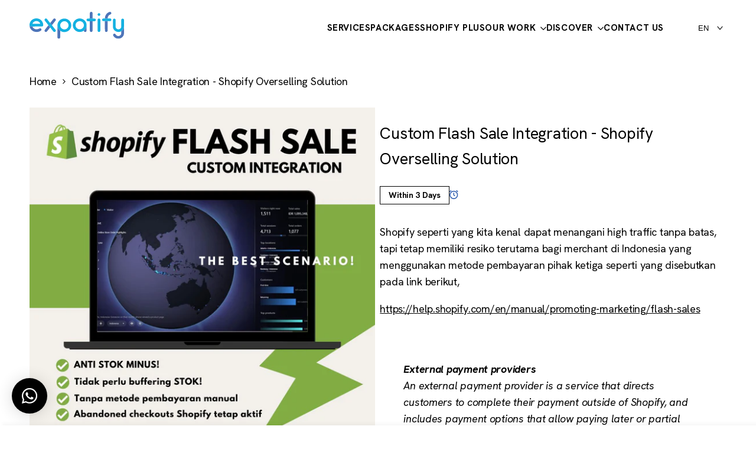

--- FILE ---
content_type: text/html; charset=utf-8
request_url: https://expatify.co.id/products/custom-flash-sale-integration-shopify-overselling-solution
body_size: 41077
content:
<!doctype html><html class="no-js hdt-pr-img__effect-none hdt-badge__shape-round dir--ltr hdt-hidden-pr-badges hdt-hidden-products-quickview hdt-hidden-products-wishlist hdt-hidden-products-compare hdt-pr-uppercase_title" lang="en" dir="ltr">
  <head>
    <!-- Google Tag Manager -->
<script async crossorigin fetchpriority="high" src="/cdn/shopifycloud/importmap-polyfill/es-modules-shim.2.4.0.js"></script>
<script>(function(w,d,s,l,i){w[l]=w[l]||[];w[l].push({'gtm.start':
new Date().getTime(),event:'gtm.js'});var f=d.getElementsByTagName(s)[0],
j=d.createElement(s),dl=l!='dataLayer'?'&l='+l:'';j.async=true;j.src=
'https://www.googletagmanager.com/gtm.js?id='+i+dl;f.parentNode.insertBefore(j,f);
})(window,document,'script','dataLayer','GTM-T79RRVGX');</script>
<!-- End Google Tag Manager --><meta charset="utf-8">
    <meta http-equiv="X-UA-Compatible" content="IE=edge">
    <meta name="viewport" content="width=device-width,initial-scale=1">
    <meta name="theme-color" content="">
    <link rel="canonical" href="https://expatify.co.id/products/custom-flash-sale-integration-shopify-overselling-solution">
      
 
<link rel="icon" type="image/png" href="//expatify.co.id/cdn/shop/files/favicon.svg?crop=center&height=32&v=1732510640&width=32">
      <link rel="apple-touch-icon" href="//expatify.co.id/cdn/shop/files/favicon.svg?crop=center&height=48&v=1732510640&width=48">   
    


    
    <title>
      Custom Flash Sale Integration - Shopify Overselling Solution
 &ndash; expatify</title><meta name="description" content="Shopify seperti yang kita kenal dapat menangani high traffic tanpa batas, tapi tetap memiliki resiko terutama bagi merchant di Indonesia yang menggunakan metode pembayaran pihak ketiga seperti yang disebutkan pada link berikut, https://help.shopify.com/en/manual/promoting-marketing/flash-sales   External payment provid">
<!-- /snippets/social-meta-tags.liquid -->

<meta property="og:site_name" content="expatify">
<meta property="og:url" content="https://expatify.co.id/products/custom-flash-sale-integration-shopify-overselling-solution">
<meta property="og:title" content="Custom Flash Sale Integration - Shopify Overselling Solution">
<meta property="og:type" content="product">
<meta property="og:description" content="Shopify seperti yang kita kenal dapat menangani high traffic tanpa batas, tapi tetap memiliki resiko terutama bagi merchant di Indonesia yang menggunakan metode pembayaran pihak ketiga seperti yang disebutkan pada link berikut, https://help.shopify.com/en/manual/promoting-marketing/flash-sales   External payment provid">




<meta property="og:image" content="http://expatify.co.id/cdn/shop/products/FLASHSALE.jpg?v=1670837123">
  <meta property="og:image:secure_url" content="https://expatify.co.id/cdn/shop/products/FLASHSALE.jpg?v=1670837123">
  <meta property="og:image:width" content="1080">
  <meta property="og:image:height" content="1080">
<meta property="og:price:amount" content="0">
  <meta property="og:price:currency" content="IDR"><meta name="twitter:site" content="@https://x.com/expatifycoid"><meta name="twitter:card" content="summary_large_image">
<meta name="twitter:title" content="Custom Flash Sale Integration - Shopify Overselling Solution">
<meta name="twitter:description" content="Shopify seperti yang kita kenal dapat menangani high traffic tanpa batas, tapi tetap memiliki resiko terutama bagi merchant di Indonesia yang menggunakan metode pembayaran pihak ketiga seperti yang disebutkan pada link berikut, https://help.shopify.com/en/manual/promoting-marketing/flash-sales   External payment provid"><link rel="preconnect" href="https://fonts.googleapis.com">
<link rel="preconnect" href="https://fonts.gstatic.com" crossorigin>
<link href="https://fonts.googleapis.com/css2?family=Albert+Sans:ital,wght@0,100;0,200;0,300;0,400;0,500;0,600;0,700;0,800;0,900;1,100;1,200;1,300;1,400;1,500;1,600;1,700;1,800;1,900&family=Playfair+Display:ital,wght@0,400;0,500;0,600;0,700;0,800;0,900;1,400;1,500;1,600;1,700;1,800;1,900&family=Poppins:ital,wght@0,100;0,200;0,300;0,400;0,500;0,600;0,700;0,800;0,900;1,100;1,200;1,300;1,400;1,500;1,600;1,700;1,800;1,900&display=swap" rel="stylesheet">


<link href="https://fonts.googleapis.com/css2?family=Assistant:wght@200..800&family=Hanken+Grotesk:ital,wght@0,100..900;1,100..900&display=swap" rel="stylesheet">

<link href="https://fonts.googleapis.com/css2?family=Merriweather:ital,wght@0,300;0,400;0,700;0,900;1,300;1,400;1,700;1,900&display=swap" rel="stylesheet">
<style data-shopify>:root {--aspect-ratiocus1:0.716;--scrollbar-w: 0px;/* Spacing */--spacing-0-2: 0.2rem; /* 2px */--spacing-0-4: 0.4rem; /* 4px */--spacing-0-6: 0.6rem; /* 6px */--spacing-0-8: 0.8rem; /* 8px */--spacing-1: 1rem; /* 10px */--spacing-1-2: 1.2rem; /* 12px */--spacing-1-4: 1.4rem; /* 14px */--spacing-1-6: 1.6rem; /* 16px */--spacing-1-8: 1.8rem; /* 18px */--spacing-2: 2rem; /* 20px */--spacing-2-2: 2.2rem; /* 22px */--spacing-2-4: 2.4rem; /* 24px */--spacing-2-6: 2.6rem; /* 26px */--spacing-2-8: 2.8rem; /* 28px */--spacing-3: 3rem; /* 30px */--spacing-3-2: 3.2rem; /* 32px */--spacing-3-4: 3.4rem; /* 34px */--spacing-3-6: 3.6rem; /* 36px */--spacing-3-8: 3.8rem; /* 38px */--spacing-4: 4rem; /* 40px */--spacing-4-2: 4.2rem; /* 42px */--spacing-4-4: 4.4rem; /* 44px */--spacing-4-8: 4.8rem; /* 48px */--spacing-5: 5rem; /* 50px */--spacing-5-6: 5.6rem; /* 56px */--spacing-6: 6rem; /* 60px */--spacing-6-4: 6.4rem; /* 64px */--spacing-7: 7rem; /* 70px */--spacing-7-2: 7.2rem; /* 72px */--spacing-8: 8rem; /* 80px */--spacing-9: 9rem; /* 90px */--spacing-10: 10rem; /* 100px *//* Colors */--color-base-background: 255 255 255;--color-base-text: 0 0 0;--color-accent: 53 97 177;--color-accent-secondary: 255 255 255;--color-focus: 22 177 225;--payment-terms-background-color: rgb(255 255 255);/* Product badge colors */--color-on-sale-badge-background: 252 87 50;--color-on-sale-badge-text: 255 255 255;--color-new-badge-background: 72 212 187;--color-new-badge-text: 255 255 255;--color-sold-out-badge-background: 242 242 242;--color-sold-out-badge-text: 0 0 0;--color-pre-order-badge-background: 85 166 83;--color-pre-order-badge-text: 255 255 255;--color-custom-badge-background: 131 183 53;--color-custom-badge-text: 255 255 255;/* Notices colors */--color-tooltip-background: 53 97 177;--color-tooltip-text: 255 255 255;--color-success-background: 232 240 233;--color-success-text: 66 132 69;--color-warning-background: 251 246 234;--color-warning-text: 224 178 82;--color-error-background: 253 224 228;--color-error-text: 235 0 27;--font-body-family: 'Hanken Grotesk', sans-serif;--font-body-style: normal;--font-body-weight: 400;--font-body-weight-bold: 700;--font-heading-family: 'Merriweather', serif;--font-heading-style: normal;--font-heading-weight: 600;--font-body-line-height: 1.6;--font-body-spacing: -0.015em;--font-heading-scale: 1.0;--font-heading-line-height: 1.2;--font-heading-spacing: -0.05em;--button-line-height: 1.2;/* Font sizes */--text-xs: 1.2rem;--text-sm: 1.4rem;--text-base: 1.6rem;--text-lg: 1.8rem;--text-xl: 2.0rem;--text-2xl: 2.2rem;--text-4xl: 2.4rem;--text-6xl: 2.6rem;--text-8xl: 2.8rem;--text-10xl: 3.0rem;--text-12xl: 3.2rem;/* Font Weight */--font-light: 300;--font-normal: 400;--font-medium: 500;--font-semibold: 600;--font-bold: 700;--font-extrabold: 800;--font-black: 900;--spacing-x: 5px;--spacing-y: 5px;--container-max-width: 120rem;--container-max-width-padding-lg: 130rem;--container-max-width-padding-md: 126rem;--container-width-margin: 0rem;--spacing-sections-desktop: 0px;--spacing-sections-mobile: 0px;/* Border Radius */--rounded-2xs: 0.0rem;--rounded-xs: 0.0rem;--rounded-sm: 0.0rem;--rounded: 0.0rem;--rounded-lg: 0.0rem;--rounded-full: 9999px;--rounded-button: 0.0rem;--rounded-input: 0.0rem;--rounded-product-card: 0.0rem;--rounded-product-media: 0.0rem;--rounded-collection-card: 0.0rem;--rounded-blog-card: 0.0rem;--padding-block-input: var(--spacing-0-6);--padding-inline-input: var(--spacing-1);--height-input: var(--spacing-4-2);--cursor-zoom-in-icon: url(//expatify.co.id/cdn/shop/t/33/assets/cursor-zoom-in.svg?v=88807523373575012131759197897);--cursor-close-icon: url(//expatify.co.id/cdn/shop/t/33/assets/cursor-close.svg?v=47636334999695629861759197897);/* RTL support */--value-logical-flip: 1;--value-origin-start: left;--value-origin-end: right;}/* Color schemes */[color-scheme="scheme-1"] {--color-background: 255 255 255;--gradient-background: #ffffff;--color-background2: 242 242 242;--color-foreground: 0 0 0;--color-foreground2: 0 0 0;--color-button: 0 0 0;--color-button-text: 255 255 255;--color-button-border: 0 0 0;--color-secondary-button: 255 255 255;--color-secondary-button-bg: 255 255 255;--color-secondary-button-text: 0 0 0;--color-link: 0 0 0;--color-line-border: 235 235 235;--color-overlay: 0 0 0;--payment-terms-background-color: rgb(255 255 255);/* Product colors */--color-pr-price: 0 0 0;--color-pr-sale-price: 219 18 21;--color-pr-text: 0 0 0;--color-pr-rating: ;/* Input colors */--color-input-primary: 255 255 255;--color-input-secondary: 144 144 144;}[color-scheme="scheme-2"] {--color-background: 255 255 255;--gradient-background: #ffffff;--color-background2: 255 255 255;--color-foreground: 0 0 0;--color-foreground2: 84 84 84;--color-button: 255 255 255;--color-button-text: 0 0 0;--color-button-border: 235 235 235;--color-secondary-button: 255 255 255;--color-secondary-button-bg: 255 255 255;--color-secondary-button-text: 0 0 0;--color-link: 0 0 0;--color-line-border: 236 236 236;--color-overlay: 0 0 0;--payment-terms-background-color: rgb(255 255 255);/* Product colors */--color-pr-price: 0 0 0;--color-pr-sale-price: 219 18 21;--color-pr-text: 0 0 0;--color-pr-rating: ;/* Input colors */--color-input-primary: 255 255 255;--color-input-secondary: 0 0 0;}[color-scheme="scheme-3"] {--color-background: 255 255 255;--gradient-background: #ffffff;--color-background2: 255 255 255;--color-foreground: 0 0 0;--color-foreground2: 0 0 0;--color-button: 242 242 242;--color-button-text: 0 0 0;--color-button-border: 242 242 242;--color-secondary-button: 255 255 255;--color-secondary-button-bg: 255 255 255;--color-secondary-button-text: 0 0 0;--color-link: 0 0 0;--color-line-border: 238 238 238;--color-overlay: 0 0 0;--payment-terms-background-color: rgb(255 255 255);/* Product colors */--color-pr-price: 0 0 0;--color-pr-sale-price: 219 18 21;--color-pr-text: 0 0 0;--color-pr-rating: ;/* Input colors */--color-input-primary: 255 255 255;--color-input-secondary: 0 0 0;}[color-scheme="scheme-4"] {--color-background: 245 245 245;--gradient-background: #f5f5f5;--color-background2: 255 255 255;--color-foreground: 0 0 0;--color-foreground2: 84 84 84;--color-button: 0 0 0;--color-button-text: 255 255 255;--color-button-border: 0 0 0;--color-secondary-button: 245 245 245;--color-secondary-button-bg: 255 255 255;--color-secondary-button-text: 0 0 0;--color-link: 0 0 0;--color-line-border: 235 235 235;--color-overlay: 0 0 0;--payment-terms-background-color: rgb(245 245 245);/* Product colors */--color-pr-price: 0 0 0;--color-pr-sale-price: 219 18 21;--color-pr-text: 0 0 0;--color-pr-rating: ;/* Input colors */--color-input-primary: 255 255 255;--color-input-secondary: 144 144 144;}[color-scheme="scheme-5"] {--color-background: 251 247 240;--gradient-background: #fbf7f0;--color-background2: 251 247 240;--color-foreground: 0 0 0;--color-foreground2: 69 83 94;--color-button: 0 0 0;--color-button-text: 255 255 255;--color-button-border: 0 0 0;--color-secondary-button: 251 247 240;--color-secondary-button-bg: 255 255 255;--color-secondary-button-text: 0 0 0;--color-link: 0 0 0;--color-line-border: 0 0 0;--color-overlay: 0 0 0;--payment-terms-background-color: rgb(251 247 240);/* Product colors */--color-pr-price: 0 0 0;--color-pr-sale-price: 219 18 21;--color-pr-text: 0 0 0;--color-pr-rating: ;/* Input colors */--color-input-primary: 255 255 255;--color-input-secondary: 104 104 104;}[color-scheme="scheme-67a7ca9f-3333-4245-b79f-2e9849d7e615"] {--color-background: 0 0 0;--gradient-background: #000000;--color-background2: 68 68 68;--color-foreground: 255 255 255;--color-foreground2: 231 231 231;--color-button: 255 255 255;--color-button-text: 0 0 0;--color-button-border: 255 255 255;--color-secondary-button: 0 0 0;--color-secondary-button-bg: 0 0 0;--color-secondary-button-text: 255 255 255;--color-link: 255 255 255;--color-line-border: 68 68 68;--color-overlay: 0 0 0;--payment-terms-background-color: rgb(0 0 0);/* Product colors */--color-pr-price: 255 255 255;--color-pr-sale-price: 219 18 21;--color-pr-text: 255 255 255;--color-pr-rating: ;/* Input colors */--color-input-primary: 255 255 255;--color-input-secondary: 144 144 144;}[color-scheme="scheme-4f7d5921-8567-40ac-8211-ef87792674d6"] {--color-background: 252 255 178;--gradient-background: #fcffb2;--color-background2: 255 255 255;--color-foreground: 0 0 0;--color-foreground2: 84 84 84;--color-button: 0 0 0;--color-button-text: 255 255 255;--color-button-border: 0 0 0;--color-secondary-button: 252 255 178;--color-secondary-button-bg: 255 255 255;--color-secondary-button-text: 0 0 0;--color-link: 0 0 0;--color-line-border: 238 238 238;--color-overlay: 255 255 255;--payment-terms-background-color: rgb(252 255 178);/* Product colors */--color-pr-price: 0 0 0;--color-pr-sale-price: 219 18 21;--color-pr-text: 0 0 0;--color-pr-rating: ;/* Input colors */--color-input-primary: 255 255 255;--color-input-secondary: 144 144 144;}[color-scheme="scheme-4f7d5921-8567-40ac-8211-ef87792674d3"] {--color-background: 255 255 255;--gradient-background: #ffffff;--color-background2: 242 242 242;--color-foreground: 0 0 0;--color-foreground2: 255 255 255;--color-button: 219 18 21;--color-button-text: 255 255 255;--color-button-border: 219 18 21;--color-secondary-button: 255 255 255;--color-secondary-button-bg: 255 255 255;--color-secondary-button-text: 0 0 0;--color-link: 0 0 0;--color-line-border: 235 235 235;--color-overlay: 0 0 0;--payment-terms-background-color: rgb(255 255 255);/* Product colors */--color-pr-price: 0 0 0;--color-pr-sale-price: 219 18 21;--color-pr-text: 0 0 0;--color-pr-rating: ;/* Input colors */--color-input-primary: 255 255 255;--color-input-secondary: 144 144 144;}[color-scheme="scheme-51a201c6-517c-4c18-b043-7159e13bc13a"] {--color-background: 255 255 255;--gradient-background: #ffffff;--color-background2: 218 227 245;--color-foreground: 0 0 0;--color-foreground2: 0 0 0;--color-button: 0 0 0;--color-button-text: 255 255 255;--color-button-border: 0 0 0;--color-secondary-button: 255 255 255;--color-secondary-button-bg: 255 255 255;--color-secondary-button-text: 0 0 0;--color-link: 0 0 0;--color-line-border: 0 0 0;--color-overlay: 218 227 245;--payment-terms-background-color: rgb(255 255 255);/* Product colors */--color-pr-price: 0 0 0;--color-pr-sale-price: 219 18 21;--color-pr-text: 0 0 0;--color-pr-rating: ;/* Input colors */--color-input-primary: 255 255 255;--color-input-secondary: 0 0 0;}[color-scheme="scheme-f3decc8d-00f4-48c8-98c3-a9fed23b94c6"] {--color-background: 218 227 245;--gradient-background: #dae3f5;--color-background2: 0 0 0;--color-foreground: 0 0 0;--color-foreground2: 0 0 0;--color-button: 0 0 0;--color-button-text: 255 255 255;--color-button-border: 0 0 0;--color-secondary-button: 218 227 245;--color-secondary-button-bg: 255 255 255;--color-secondary-button-text: 0 0 0;--color-link: 0 0 0;--color-line-border: 0 0 0;--color-overlay: 218 227 245;--payment-terms-background-color: rgb(218 227 245);/* Product colors */--color-pr-price: 0 0 0;--color-pr-sale-price: 219 18 21;--color-pr-text: 0 0 0;--color-pr-rating: ;/* Input colors */--color-input-primary: 255 255 255;--color-input-secondary: 144 144 144;}[color-scheme="scheme-a1a79879-f5ca-4790-8d87-ebc74a3c46bf"] {--color-background: 131 183 53;--gradient-background: #83b735;--color-background2: 94 142 62;--color-foreground: 255 255 255;--color-foreground2: 255 255 255;--color-button: 255 255 255;--color-button-text: 0 0 0;--color-button-border: 255 255 255;--color-secondary-button: 131 183 53;--color-secondary-button-bg: 0 0 0;--color-secondary-button-text: 255 255 255;--color-link: 255 255 255;--color-line-border: 0 0 0;--color-overlay: 131 183 53;--payment-terms-background-color: rgb(131 183 53);/* Product colors */--color-pr-price: 0 0 0;--color-pr-sale-price: 219 18 21;--color-pr-text: 0 0 0;--color-pr-rating: ;/* Input colors */--color-input-primary: 255 255 255;--color-input-secondary: 144 144 144;}[color-scheme="scheme-582c502b-d6db-4aac-b1fc-73608a92a37d"] {--color-background: 0 0 0;--gradient-background: linear-gradient(103deg, rgba(0, 0, 0, 1) 8%, rgba(16, 53, 149, 1) 80%, rgba(16, 53, 149, 1) 100%);--color-background2: 242 242 242;--color-foreground: 255 255 255;--color-foreground2: 255 255 255;--color-button: 255 255 255;--color-button-text: 0 0 0;--color-button-border: 255 255 255;--color-secondary-button: 0 0 0;--color-secondary-button-bg: 255 255 255;--color-secondary-button-text: 0 0 0;--color-link: 0 0 0;--color-line-border: 255 255 255;--color-overlay: 0 0 0;--payment-terms-background-color: rgb(0 0 0);/* Product colors */--color-pr-price: 0 0 0;--color-pr-sale-price: 219 18 21;--color-pr-text: 255 255 255;--color-pr-rating: ;/* Input colors */--color-input-primary: 255 255 255;--color-input-secondary: 144 144 144;}[color-scheme="scheme-2d2d1f4f-8df1-43b5-92c7-a74c0a5a4d63"] {--color-background: 72 212 187;--gradient-background: linear-gradient(46deg, rgba(52, 133, 236, 1) 13%, rgba(170, 248, 219, 1) 86%);--color-background2: 242 242 242;--color-foreground: 255 255 255;--color-foreground2: 255 255 255;--color-button: 255 255 255;--color-button-text: 0 0 0;--color-button-border: 255 255 255;--color-secondary-button: 72 212 187;--color-secondary-button-bg: 255 255 255;--color-secondary-button-text: 0 0 0;--color-link: 0 0 0;--color-line-border: 255 255 255;--color-overlay: 0 0 0;--payment-terms-background-color: rgb(72 212 187);/* Product colors */--color-pr-price: 0 0 0;--color-pr-sale-price: 219 18 21;--color-pr-text: 0 0 0;--color-pr-rating: ;/* Input colors */--color-input-primary: 255 255 255;--color-input-secondary: 0 0 0;}[color-scheme="scheme-0818b310-88c1-49b0-833e-09586c0919a3"] {--color-background: 255 255 255;--gradient-background: linear-gradient(348deg, rgba(52, 133, 236, 1) 13%, rgba(170, 248, 219, 1) 86%);--color-background2: 242 242 242;--color-foreground: 255 255 255;--color-foreground2: 0 0 0;--color-button: 0 0 0;--color-button-text: 255 255 255;--color-button-border: 0 0 0;--color-secondary-button: 255 255 255;--color-secondary-button-bg: 255 255 255;--color-secondary-button-text: 0 0 0;--color-link: 0 0 0;--color-line-border: 235 235 235;--color-overlay: 0 0 0;--payment-terms-background-color: rgb(255 255 255);/* Product colors */--color-pr-price: 0 0 0;--color-pr-sale-price: 219 18 21;--color-pr-text: 0 0 0;--color-pr-rating: ;/* Input colors */--color-input-primary: 255 255 255;--color-input-secondary: 144 144 144;}[color-scheme="scheme-8b652816-675a-4c63-8250-831d0140ca47"] {--color-background: 72 212 187;--gradient-background: radial-gradient(rgba(51, 197, 251, 0) 2%, rgba(211, 209, 48, 0) 100%);--color-background2: 242 242 242;--color-foreground: 255 255 255;--color-foreground2: 0 0 0;--color-button: 0 0 0;--color-button-text: 255 255 255;--color-button-border: 0 0 0;--color-secondary-button: 72 212 187;--color-secondary-button-bg: 255 255 255;--color-secondary-button-text: 0 0 0;--color-link: 0 0 0;--color-line-border: 235 235 235;--color-overlay: 0 0 0;--payment-terms-background-color: rgb(72 212 187);/* Product colors */--color-pr-price: 0 0 0;--color-pr-sale-price: 219 18 21;--color-pr-text: 255 255 255;--color-pr-rating: ;/* Input colors */--color-input-primary: 255 255 255;--color-input-secondary: 144 144 144;}@media screen and (min-width: 768px) {:root {/* Font sizes */--text-xs: 1.4rem;--text-sm: 1.6rem;--text-base: 1.8rem;--text-lg: 2.0rem;--text-xl: 2.2rem;--text-2xl: 2.4rem;--text-4xl: 2.6rem;--text-6xl: 2.8rem;--text-8xl: 3.0rem;--text-10xl: 3.2rem;--text-12xl: 3.4rem;--spacing-x: 10px;--spacing-y: 10px;}}</style>

<link href="//expatify.co.id/cdn/shop/t/33/assets/base.css?v=11970365201974878781759197897" rel="stylesheet" type="text/css" media="all" />
<link href="//expatify.co.id/cdn/shop/t/33/assets/theme.css?v=184121321848544046281759197897" rel="stylesheet" type="text/css" media="all" /><script>if (!HTMLScriptElement.supports?.("importmap")) { const importMap = document.createElement('script'); importMap.async = true; importMap.src = "//expatify.co.id/cdn/shop/t/33/assets/importmap.min.js?v=111504132928535020251759197897"; document.head.appendChild(importMap); }</script>
<script type="importmap">
  {
    "imports": {
      "vendor": "//expatify.co.id/cdn/shop/t/33/assets/vendor.min.js?v=94278592681068290511759197897",
      "global": "//expatify.co.id/cdn/shop/t/33/assets/global.min.js?v=39829406956361007001759197897",
      "photoswipe": "//expatify.co.id/cdn/shop/t/33/assets/es-photoswipe.min.js?v=56831319481966336101759197897",
      "dayjs": "//expatify.co.id/cdn/shop/t/33/assets/day.min.js?v=105690777647603308301759197897"
    }
  }
</script>
<script type="module" src="//expatify.co.id/cdn/shop/t/33/assets/vendor.min.js?v=94278592681068290511759197897"></script>
<script type="module" src="//expatify.co.id/cdn/shop/t/33/assets/global.min.js?v=39829406956361007001759197897"></script><script>window.performance && window.performance.mark && window.performance.mark('shopify.content_for_header.start');</script><meta name="facebook-domain-verification" content="6z35sdabj0bmwc13k0q83riczrjm46">
<meta name="google-site-verification" content="AgggXKShpeOWzQmya0H1uffkrD3F-aJ_pnzdiRSH6uc">
<meta id="shopify-digital-wallet" name="shopify-digital-wallet" content="/40683995287/digital_wallets/dialog">
<link rel="alternate" hreflang="x-default" href="https://expatify.co.id/products/custom-flash-sale-integration-shopify-overselling-solution">
<link rel="alternate" hreflang="id" href="https://expatify.co.id/id/products/custom-flash-sale-integration-shopify-overselling-solution">
<link rel="alternate" type="application/json+oembed" href="https://expatify.co.id/products/custom-flash-sale-integration-shopify-overselling-solution.oembed">
<script async="async" src="/checkouts/internal/preloads.js?locale=en-ID"></script>
<script id="shopify-features" type="application/json">{"accessToken":"2ad8fa3c464d61c7486eca12157df2bd","betas":["rich-media-storefront-analytics"],"domain":"expatify.co.id","predictiveSearch":true,"shopId":40683995287,"locale":"en"}</script>
<script>var Shopify = Shopify || {};
Shopify.shop = "expatify.myshopify.com";
Shopify.locale = "en";
Shopify.currency = {"active":"IDR","rate":"1.0"};
Shopify.country = "ID";
Shopify.theme = {"name":"expatify v.11.01","id":144999219351,"schema_name":"expatify","schema_version":"1.8.0","theme_store_id":null,"role":"main"};
Shopify.theme.handle = "null";
Shopify.theme.style = {"id":null,"handle":null};
Shopify.cdnHost = "expatify.co.id/cdn";
Shopify.routes = Shopify.routes || {};
Shopify.routes.root = "/";</script>
<script type="module">!function(o){(o.Shopify=o.Shopify||{}).modules=!0}(window);</script>
<script>!function(o){function n(){var o=[];function n(){o.push(Array.prototype.slice.apply(arguments))}return n.q=o,n}var t=o.Shopify=o.Shopify||{};t.loadFeatures=n(),t.autoloadFeatures=n()}(window);</script>
<script id="shop-js-analytics" type="application/json">{"pageType":"product"}</script>
<script defer="defer" async type="module" src="//expatify.co.id/cdn/shopifycloud/shop-js/modules/v2/client.init-shop-cart-sync_DtuiiIyl.en.esm.js"></script>
<script defer="defer" async type="module" src="//expatify.co.id/cdn/shopifycloud/shop-js/modules/v2/chunk.common_CUHEfi5Q.esm.js"></script>
<script type="module">
  await import("//expatify.co.id/cdn/shopifycloud/shop-js/modules/v2/client.init-shop-cart-sync_DtuiiIyl.en.esm.js");
await import("//expatify.co.id/cdn/shopifycloud/shop-js/modules/v2/chunk.common_CUHEfi5Q.esm.js");

  window.Shopify.SignInWithShop?.initShopCartSync?.({"fedCMEnabled":true,"windoidEnabled":true});

</script>
<script id="__st">var __st={"a":40683995287,"offset":25200,"reqid":"f8ec7737-c77d-4679-b47b-dbb49a496f69-1767450498","pageurl":"expatify.co.id\/products\/custom-flash-sale-integration-shopify-overselling-solution","u":"a2dd2b2f85f3","p":"product","rtyp":"product","rid":7871778554007};</script>
<script>window.ShopifyPaypalV4VisibilityTracking = true;</script>
<script id="captcha-bootstrap">!function(){'use strict';const t='contact',e='account',n='new_comment',o=[[t,t],['blogs',n],['comments',n],[t,'customer']],c=[[e,'customer_login'],[e,'guest_login'],[e,'recover_customer_password'],[e,'create_customer']],r=t=>t.map((([t,e])=>`form[action*='/${t}']:not([data-nocaptcha='true']) input[name='form_type'][value='${e}']`)).join(','),a=t=>()=>t?[...document.querySelectorAll(t)].map((t=>t.form)):[];function s(){const t=[...o],e=r(t);return a(e)}const i='password',u='form_key',d=['recaptcha-v3-token','g-recaptcha-response','h-captcha-response',i],f=()=>{try{return window.sessionStorage}catch{return}},m='__shopify_v',_=t=>t.elements[u];function p(t,e,n=!1){try{const o=window.sessionStorage,c=JSON.parse(o.getItem(e)),{data:r}=function(t){const{data:e,action:n}=t;return t[m]||n?{data:e,action:n}:{data:t,action:n}}(c);for(const[e,n]of Object.entries(r))t.elements[e]&&(t.elements[e].value=n);n&&o.removeItem(e)}catch(o){console.error('form repopulation failed',{error:o})}}const l='form_type',E='cptcha';function T(t){t.dataset[E]=!0}const w=window,h=w.document,L='Shopify',v='ce_forms',y='captcha';let A=!1;((t,e)=>{const n=(g='f06e6c50-85a8-45c8-87d0-21a2b65856fe',I='https://cdn.shopify.com/shopifycloud/storefront-forms-hcaptcha/ce_storefront_forms_captcha_hcaptcha.v1.5.2.iife.js',D={infoText:'Protected by hCaptcha',privacyText:'Privacy',termsText:'Terms'},(t,e,n)=>{const o=w[L][v],c=o.bindForm;if(c)return c(t,g,e,D).then(n);var r;o.q.push([[t,g,e,D],n]),r=I,A||(h.body.append(Object.assign(h.createElement('script'),{id:'captcha-provider',async:!0,src:r})),A=!0)});var g,I,D;w[L]=w[L]||{},w[L][v]=w[L][v]||{},w[L][v].q=[],w[L][y]=w[L][y]||{},w[L][y].protect=function(t,e){n(t,void 0,e),T(t)},Object.freeze(w[L][y]),function(t,e,n,w,h,L){const[v,y,A,g]=function(t,e,n){const i=e?o:[],u=t?c:[],d=[...i,...u],f=r(d),m=r(i),_=r(d.filter((([t,e])=>n.includes(e))));return[a(f),a(m),a(_),s()]}(w,h,L),I=t=>{const e=t.target;return e instanceof HTMLFormElement?e:e&&e.form},D=t=>v().includes(t);t.addEventListener('submit',(t=>{const e=I(t);if(!e)return;const n=D(e)&&!e.dataset.hcaptchaBound&&!e.dataset.recaptchaBound,o=_(e),c=g().includes(e)&&(!o||!o.value);(n||c)&&t.preventDefault(),c&&!n&&(function(t){try{if(!f())return;!function(t){const e=f();if(!e)return;const n=_(t);if(!n)return;const o=n.value;o&&e.removeItem(o)}(t);const e=Array.from(Array(32),(()=>Math.random().toString(36)[2])).join('');!function(t,e){_(t)||t.append(Object.assign(document.createElement('input'),{type:'hidden',name:u})),t.elements[u].value=e}(t,e),function(t,e){const n=f();if(!n)return;const o=[...t.querySelectorAll(`input[type='${i}']`)].map((({name:t})=>t)),c=[...d,...o],r={};for(const[a,s]of new FormData(t).entries())c.includes(a)||(r[a]=s);n.setItem(e,JSON.stringify({[m]:1,action:t.action,data:r}))}(t,e)}catch(e){console.error('failed to persist form',e)}}(e),e.submit())}));const S=(t,e)=>{t&&!t.dataset[E]&&(n(t,e.some((e=>e===t))),T(t))};for(const o of['focusin','change'])t.addEventListener(o,(t=>{const e=I(t);D(e)&&S(e,y())}));const B=e.get('form_key'),M=e.get(l),P=B&&M;t.addEventListener('DOMContentLoaded',(()=>{const t=y();if(P)for(const e of t)e.elements[l].value===M&&p(e,B);[...new Set([...A(),...v().filter((t=>'true'===t.dataset.shopifyCaptcha))])].forEach((e=>S(e,t)))}))}(h,new URLSearchParams(w.location.search),n,t,e,['guest_login'])})(!0,!0)}();</script>
<script integrity="sha256-4kQ18oKyAcykRKYeNunJcIwy7WH5gtpwJnB7kiuLZ1E=" data-source-attribution="shopify.loadfeatures" defer="defer" src="//expatify.co.id/cdn/shopifycloud/storefront/assets/storefront/load_feature-a0a9edcb.js" crossorigin="anonymous"></script>
<script data-source-attribution="shopify.dynamic_checkout.dynamic.init">var Shopify=Shopify||{};Shopify.PaymentButton=Shopify.PaymentButton||{isStorefrontPortableWallets:!0,init:function(){window.Shopify.PaymentButton.init=function(){};var t=document.createElement("script");t.src="https://expatify.co.id/cdn/shopifycloud/portable-wallets/latest/portable-wallets.en.js",t.type="module",document.head.appendChild(t)}};
</script>
<script data-source-attribution="shopify.dynamic_checkout.buyer_consent">
  function portableWalletsHideBuyerConsent(e){var t=document.getElementById("shopify-buyer-consent"),n=document.getElementById("shopify-subscription-policy-button");t&&n&&(t.classList.add("hidden"),t.setAttribute("aria-hidden","true"),n.removeEventListener("click",e))}function portableWalletsShowBuyerConsent(e){var t=document.getElementById("shopify-buyer-consent"),n=document.getElementById("shopify-subscription-policy-button");t&&n&&(t.classList.remove("hidden"),t.removeAttribute("aria-hidden"),n.addEventListener("click",e))}window.Shopify?.PaymentButton&&(window.Shopify.PaymentButton.hideBuyerConsent=portableWalletsHideBuyerConsent,window.Shopify.PaymentButton.showBuyerConsent=portableWalletsShowBuyerConsent);
</script>
<script data-source-attribution="shopify.dynamic_checkout.cart.bootstrap">document.addEventListener("DOMContentLoaded",(function(){function t(){return document.querySelector("shopify-accelerated-checkout-cart, shopify-accelerated-checkout")}if(t())Shopify.PaymentButton.init();else{new MutationObserver((function(e,n){t()&&(Shopify.PaymentButton.init(),n.disconnect())})).observe(document.body,{childList:!0,subtree:!0})}}));
</script>

<script>window.performance && window.performance.mark && window.performance.mark('shopify.content_for_header.end');</script>


    
  <!-- BEGIN app block: shopify://apps/rt-social-chat-live-chat/blocks/app-embed/9baee9b7-6929-47af-9935-05bcdc376396 --><script>
  window.roarJs = window.roarJs || {};
  roarJs.WhatsAppConfig = {
    metafields: {
      shop: "expatify.myshopify.com",
      settings: {"enabled":"1","block_order":["1492096252560"],"blocks":{"1492096252560":{"disabled":"0","type":"whatsapp","number":"6281322005858","whatsapp_web":"0","name":"expatify","label":"Support","avatar":"1","avatar_url":"https:\/\/cdn.shopify.com\/s\/files\/1\/0406\/8399\/5287\/files\/expatify_798c72cb-e7f7-40d5-8030-3740c35c301f.png","online":"0","timezone":"Asia\/Jakarta","sunday":{"enabled":"0","range":"480,1050"},"monday":{"enabled":"1","range":"540,1020"},"tuesday":{"enabled":"1","range":"540,1020"},"wednesday":{"enabled":"1","range":"540,1020"},"thursday":{"enabled":"1","range":"540,1020"},"friday":{"enabled":"1","range":"540,1020"},"saturday":{"enabled":"0","range":"480,1050"},"offline":"I will be back soon","chat":{"enabled":"1","greeting":"Hello! I'm expatify guru from the project support team.\r\nBefore starting to chat.\r\nPlease complete the following questions, so we can find out more details about your development needs"},"message":"Hi Guru, let me introduce myself. My name is ____\r\nAnd below are the details of my project,\r\n\r\nCompany Name \/ Brand:\r\nEmail:\r\nMonthly average order number:\r\nProduct\/SKU Total:\r\nWhat are the details of your project inquiry?","page_url":"0"}},"param":{"newtab":"0","offline_disabled":"0","offline_message":"1","greeting":{"enabled":"0","message":"Hi there! How can we help you? Tap here to start chat with us.","delay":"5"},"pending":{"enabled":"1","number":"","color":"#ffffff","background":"#007ace"},"position":{"value":"left","bottom":"20","left":"20","right":"20"},"cta_type":"all"},"mobile":{"enabled":"1","position":{"value":"inherit","bottom":"20","left":"20","right":"20"}},"style":{"gradient":"custom","pattern":"4","custom":{"color":"#ffffff","background":"#000000"},"icon":"10","rounded":"1"},"share":{"block_order":["facebook","twitter","whatsapp"],"blocks":{"facebook":{"type":"facebook","label":"Share on Facebook"},"twitter":{"type":"twitter","label":"Share on Twitter"},"whatsapp":{"type":"whatsapp","label":"Share on Whatsapp"}},"param":{"enabled":"0","position":"left"},"mobile":{"enabled":"1","position":"inherit"},"style":{"color":"#000000","background":"#ffffff"},"texts":{"button":"Share","message":"Check this out, it's so cool!"}},"charge":false,"onetime":false,"track_url":"https:\/\/haloroar.com\/app\/whatsapp\/tracking","texts":{"title":"Hi there 👋","description":"Welcome to expatify.\r\nIf you need any assistance, I'm always here.\r\nAsk us anything.","note":"We typically reply within a few minutes","button":"How can we help you?","placeholder":"Send a message…","emoji_search":"Search emoji…","emoji_frequently":"Frequently used","emoji_people":"People","emoji_nature":"Nature","emoji_objects":"Objects","emoji_places":"Places","emoji_symbols":"Symbols","emoji_not_found":"No emoji could be found"},"only1":"true"},
      moneyFormat: "Rp {{amount_no_decimals}}"
    }
  }
</script>

<script src="https://cdn.shopify.com/extensions/019a1460-f72e-7cbc-becc-90116917fae9/rt-whats-app-chat-live-chat-2/assets/whatsapp.js" defer></script>


<!-- END app block --><!-- BEGIN app block: shopify://apps/hulk-form-builder/blocks/app-embed/b6b8dd14-356b-4725-a4ed-77232212b3c3 --><!-- BEGIN app snippet: hulkapps-formbuilder-theme-ext --><script type="text/javascript">
  
  if (typeof window.formbuilder_customer != "object") {
        window.formbuilder_customer = {}
  }

  window.hulkFormBuilder = {
    form_data: {"form_2CqVgbsk43F4gIJUh0PtIA":{"uuid":"2CqVgbsk43F4gIJUh0PtIA","form_name":"Shopify Meetup Bandung Registration","form_data":{"div_back_gradient_1":"#fff","div_back_gradient_2":"#fff","back_color":"#fff","form_title":"","form_submit":"Register","after_submit":"hideAndmessage","after_submit_msg":"\u003ch3 data-mce-style=\"text-align: center;\" style=\"text-align: center;\"\u003e\u003cspan style=\"color:#000000;\"\u003e\u003cstrong\u003eThank You!\u003c\/strong\u003e\u003c\/span\u003e\u003c\/h3\u003e\n\n\u003cp data-mce-style=\"text-align: center;\" style=\"text-align: center;\"\u003e\u003cspan style=\"color:#000000;\"\u003eThank you so much for signing up!\u003c\/span\u003e\u003c\/p\u003e\n\n\u003cp style=\"text-align: center;\"\u003e\u003cspan style=\"color:#000000;\"\u003eJust a heads up, you\u0026#39;re currently on our waiting list, but no need to fret \u0026ndash; we\u0026#39;ll send you a message with the details at least a week before the event. We truly appreciate your patience, and we\u0026#39;re excited to share the news about your confirmed spot for the event. 🌟\u003c\/span\u003e\u003c\/p\u003e\n","captcha_enable":"no","label_style":"blockLabels","input_border_radius":0,"back_type":"transparent","input_back_color":"#fff","input_back_color_hover":"#ffffff","back_shadow":"none","label_font_clr":"#000000","input_font_clr":"#000000","button_align":"centerBtn","button_clr":"#fff","button_back_clr":"#000000","button_border_radius":"5","form_width":"100%","form_border_size":0,"form_border_clr":"transparent","form_border_radius":0,"label_font_size":"16","input_font_size":"16","button_font_size":"20","form_padding":0,"input_border_color":"#000000","input_border_color_hover":"#000000","btn_border_clr":"#000000","btn_border_size":"1","form_name":"Shopify Meetup Bandung Registration","":"safira","form_emails":"event@expatify.co.id,aldy@expatify.co.id,binsar@expatify.co.id,safira@expatify.co.id,irawan@expatify.co.id,desy@expatify.co.id","form_access_message":"\u003cp\u003ePlease login to access the form\u003cbr\u003eDo not have an account? Create account\u003c\/p\u003e","notification_email_send":true,"submition_single_email":"yes","capture_form_submission_counts":"no","custom_count_number":"","label_fonts_type":"Google Fonts","input_placeholder_clr":"#969696","input_fonts_type":"Google Fonts","shopify_customer_create":"yes","auto_responder_sendname":"expatify Shopify Expert","auto_responder_sendemail":"event@expatify.co.id","send_response":"no","hide_hidden_fields":"no","hide_empty_fields":"yes","auto_responder_subject":" Kami telah menerima survei Anda untuk Acara Meetup Shopify Indonesia.","auto_responder_message":"\u003cp\u003eHalo {{Nama}},\u003c\/p\u003e\n\n\u003cp\u003eTerima kasih telah berpartisipasi dalam survei!\u003c\/p\u003e\n\n\u003cp\u003eKami akan memberikan update mengenai perkembangan final waktu acara diadakan. Jika ada yang ingin ditanyakan seputar acara atau Shopify, silakan jangan ragu untuk menghubungi kami.\u003c\/p\u003e\n\n\u003cp\u003eKami sangat menghargai saran Anda dan tidak sabar untuk bertemu dengan Anda di acara ini! 🌟\u003c\/p\u003e\n\n\u003cp\u003e\u0026nbsp;\u003c\/p\u003e\n","auto_responder_footer_message":"\u003cp\u003eThank you!\u003c\/p\u003e\n\n\u003cp\u003e\u003cstrong\u003e\u003cimg alt=\"\" data-mce-src=\"https:\/\/www.jotform.com\/uploads\/webhunt\/form_files\/5d8d76a9e27318fe6de744fc758ced3d.658ba7ba24e8f5.35578980.png\" src=\"https:\/\/www.jotform.com\/uploads\/webhunt\/form_files\/5d8d76a9e27318fe6de744fc758ced3d.658ba7ba24e8f5.35578980.png\" width=\"100px\" \/\u003e\u003c\/strong\u003e\u003c\/p\u003e\n\n\u003cp\u003eReach out.\u003c\/p\u003e\n\n\u003cp\u003e+62 813-2200-5858\u003cbr \/\u003e\n\u0026nbsp;\u003c\/p\u003e\n","admin_email_subject":"New Participant from {{Nama}} - {{Nama Perusahaan \/ Brand}} | Shopify Meetup Bandung","admin_email_message":"\u003cp\u003eHi Admin,\u003c\/p\u003e\n\n\u003cp\u003eYou get new participant submission\u0026nbsp;for\u0026nbsp;Shopify Meetup Event and here are the details,\u003c\/p\u003e\n","admin_email_date_timezone":"yes","export_duration":"daily","export_email":"aldy@expatify.co.id","captcha_honeypot":"no","captcha_version_3_enable":"no","input_font_family":"Hanken Grotesk","label_font_family":"Merriweather","facebook_pixel_id":"553349499974344","formElements":[{"Conditions":{},"type":"text","position":0,"label":"Nama","placeholder":"nama anda","required":"yes","page_number":1,"shopifyField":"first_name"},{"type":"email","position":1,"label":"Email","required":"yes","email_confirm":"no","Conditions":{},"placeholder":"alamat email Anda","email_validate_field":"no","page_number":1,"confirm_value":"no"},{"Conditions":{},"type":"phone","position":2,"label":"Nomor Whatsapp","default_country_code":"Indonesia +62","placeholder":"nomor whatsapp Anda","required":"yes","phone_validate_field":"no","page_number":1},{"Conditions":{},"type":"text","position":3,"label":"Nama Perusahaan \/ Brand","required":"yes","placeholder":"silakan masukkan nama perusahaan\/brand Anda","page_number":1},{"Conditions":{},"type":"text","position":4,"label":"Posisi\/Jabatan","placeholder":"posisi Anda di perusahaan atau brand","required":"yes","page_number":1},{"Conditions":{},"type":"number","position":5,"label":"Berapa banyak orang yang akan Anda daftarkan untuk acara ini?","minNumber":"1","maxNumber":"3","required":"yes","page_number":1},{"Conditions":{},"type":"url","position":6,"label":"Situs Web Perusahaan \/ Brand","placeholder":"contoh,  www.expatify.co.id","required":"yes","page_number":1},{"Conditions":{},"type":"select","position":7,"label":"Platform mana yang digunakan oleh situs web e-commerce Anda?","values":"Shopify\nWooCommerce\nMagento\nOther","elementCost":{},"required":"yes","other_value":"yes","other_value_label":"silakan sebutkan platform yang Anda gunakan untuk situs web e-commerce Anda. Contoh: Web Custom","page_number":1},{"Conditions":{},"type":"radio","position":8,"label":"Apakah bisnis Anda sudah menerapkan tool omni-channel?","required":"yes","values":"Sudah\nBelum","elementCost":{},"page_number":1},{"Conditions":{"SelectedElemenet":"Apakah bisnis Anda sudah menerapkan tool omni-channel?","SelectedElemenetCount":8,"SelectedValue":"Sudah"},"type":"select","position":9,"label":"Apa tool omni-channel yang Anda gunakan?","required":"yes","values":"Jubelio\nGenie\nSWIFT Hub\nForstok\nOther","elementCost":{},"other_value":"yes","other_value_label":"silakan tuliskan nama tool","page_number":1},{"Conditions":{},"type":"select","position":10,"label":"Apakah Anda sudah mengoptimalkan strategi digital marketing untuk bisnis Anda?","required":"yes","values":"Sudah\nBelum","elementCost":{},"page_number":1},{"Conditions":{"SelectedElemenet":"Apakah Anda sudah mengoptimalkan strategi digital marketing untuk bisnis Anda?","SelectedElemenetCount":10,"SelectedValue":"Sudah"},"type":"select","position":11,"label":"Apakah Anda menggunakan jasa digital agency atau menangani digital marketing secara internal?","required":"yes","values":"Dengan Digital Agency\nKelola Sendiri","elementCost":{},"page_number":1},{"Conditions":{},"type":"select","position":12,"label":"Darimana Anda tahu tentang event ini?","values":"Google\n⁠Instagram\n⁠Facebook\n⁠MGD\nEmail\n⁠Other","elementCost":{},"other_value":"yes","required":"yes","other_value_label":"silakan tulis","page_number":1},{"Conditions":{},"type":"textarea","position":13,"label":"Kami ingin mendengar tentang harapan Anda terhadap acara ini.","placeholder":"apa yang ingin Anda dapatkan setelah mengikuti acara ini?","required":"yes","limitCharacters":"50","page_number":1},{"Conditions":{},"type":"checkbox","position":14,"label":"Agreement","infoMessage":"By entering your email, you agree to receive emails from Shopify. Your information will be processed in accordance with our privacy policy (https:\/\/www.shopify.com\/legal\/privacy)","required":"yes","page_number":1}]},"is_spam_form":false,"shop_uuid":"3PclYqU5vpNW432MvWfTMQ","shop_timezone":"Asia\/Jakarta","shop_id":53957,"shop_is_after_submit_enabled":true,"shop_shopify_plan":"basic","shop_shopify_domain":"expatify.myshopify.com","shop_remove_watermark":false,"shop_created_at":"2021-07-08T02:25:24.400-05:00"},"form_3l57c0WrhbKjpWU35EMX0g":{"uuid":"3l57c0WrhbKjpWU35EMX0g","form_name":"Services","form_data":{"div_back_gradient_1":"#fff","div_back_gradient_2":"#fff","back_color":"#fff","form_title":"","form_submit":"Send","after_submit":"hideAndmessage","after_submit_msg":"\u003cp style=\"text-align: center;\"\u003e\u003cstrong\u003eThank You for Reaching Out!\u003c\/strong\u003e\u003c\/p\u003e\n\n\u003cp style=\"text-align: center;\"\u003eWe\u0026rsquo;ve received your message and will get back to you as soon as possible. You can expect a response from us shortly, and we may also reach out via WhatsApp for quicker communication.\u003c\/p\u003e\n","captcha_enable":"no","label_style":"blockLabels","input_border_radius":0,"back_type":"transparent","input_back_color":"#fff","input_back_color_hover":"#fff","back_shadow":"none","label_font_clr":"#000000","input_font_clr":"#000000","button_align":"centerBtn","button_clr":"#fff","button_back_clr":"#000000","button_border_radius":0,"form_width":"100%","form_border_size":"3","form_border_clr":"transparent","form_border_radius":0,"label_font_size":"14","input_font_size":"14","button_font_size":"18","form_padding":0,"input_border_color":"#000000","input_border_color_hover":"#000000","btn_border_clr":"#000000","btn_border_size":"1","form_name":"Services","":"guru@expatify.co.id","form_emails":"guru@expatify.co.id","form_access_message":"\u003cp\u003ePlease login to access the form\u003cbr\u003eDo not have an account? Create account\u003c\/p\u003e","notification_email_send":true,"record_referrer_url":"yes","pass_referrer_url_on_email":"yes","admin_email_date_timezone":"yes","input_placeholder_clr":"#a3a3a3","input_font_family":"Hanken Grotesk","label_font_family":"Merriweather","admin_email_subject":"New Inquiry from {{First Name}} {{Last Name}} - {{Company \/ Brand Name}}","formElements":[{"type":"text","position":0,"label":"First Name","customClass":"","halfwidth":"yes","Conditions":{},"page_number":1,"required":"yes"},{"type":"text","position":1,"label":"Last Name","halfwidth":"yes","Conditions":{},"page_number":1,"required":"yes"},{"type":"email","position":2,"label":"Email","required":"yes","email_confirm":"no","Conditions":{},"page_number":1,"confirm_value":"no"},{"Conditions":{},"type":"phone","position":3,"label":"Phone \/ Whatsapp Number","default_country_code":"Indonesia +62","phone_validate_field":"no","required":"yes","page_number":1},{"Conditions":{},"type":"text","position":4,"label":"Title \/ Role","required":"yes","page_number":1},{"Conditions":{},"type":"text","position":5,"label":"Company \/ Brand Name","required":"yes","page_number":1},{"type":"textarea","position":6,"label":"Message","required":"yes","Conditions":{},"page_number":1,"infoMessage":"Please provide more details about your request. Feel free to mention your expected timeframe, any deadlines, and specific requirements, so we can better understand your needs and assist you more effectively.","inputHeight":"150"}]},"is_spam_form":false,"shop_uuid":"3PclYqU5vpNW432MvWfTMQ","shop_timezone":"Asia\/Jakarta","shop_id":53957,"shop_is_after_submit_enabled":true,"shop_shopify_plan":"basic","shop_shopify_domain":"expatify.myshopify.com","shop_remove_watermark":false,"shop_created_at":"2021-07-08T02:25:24.400-05:00"},"form_3QAKtJbCgJw8Gwxcez289A":{"uuid":"3QAKtJbCgJw8Gwxcez289A","form_name":"Shopify Meetup Jakarta Registration - Feb 2025","form_data":{"div_back_gradient_1":"#fff","div_back_gradient_2":"#fff","back_color":"#fff","form_title":"","form_submit":"Register","after_submit":"hideAndmessage","after_submit_msg":"\u003ch3 data-mce-style=\"text-align: center;\" style=\"text-align: center;\"\u003e\u003cspan style=\"color:#000000;\"\u003e\u003cstrong\u003eThank You!\u003c\/strong\u003e\u003c\/span\u003e\u003c\/h3\u003e\n\n\u003cp data-mce-style=\"text-align: center;\" style=\"text-align: center;\"\u003e\u003cspan style=\"color:#000000;\"\u003eThank you so much for signing up!\u003c\/span\u003e\u003c\/p\u003e\n\n\u003cp style=\"text-align: center;\"\u003e\u003cspan style=\"color:#000000;\"\u003eJust a heads up, you\u0026#39;re currently on our waiting list, but no need to fret \u0026ndash; we\u0026#39;ll send you a message with the details at least a week before the event. We truly appreciate your patience, and we\u0026#39;re excited to share the news about your confirmed spot for the event. 🌟\u003c\/span\u003e\u003c\/p\u003e\n","captcha_enable":"no","label_style":"blockLabels","input_border_radius":0,"back_type":"transparent","input_back_color":"#fff","input_back_color_hover":"#ffffff","back_shadow":"none","label_font_clr":"#000000","input_font_clr":"#000000","button_align":"centerBtn","button_clr":"#fff","button_back_clr":"#000000","button_border_radius":"5","form_width":"100%","form_border_size":0,"form_border_clr":"transparent","form_border_radius":0,"label_font_size":"16","input_font_size":"16","button_font_size":"20","form_padding":0,"input_border_color":"#000000","input_border_color_hover":"#000000","btn_border_clr":"#000000","btn_border_size":"1","form_name":"Shopify Meetup Jakarta Registration - Feb 2025","":"guru@expatify.co.id","form_emails":"event@expatify.co.id,r.isnurhadi@sleekflow.io,v.mahsa@sleekflow.io,guru@expatify.co.id","form_access_message":"\u003cp\u003ePlease login to access the form\u003cbr\u003eDo not have an account? Create account\u003c\/p\u003e","notification_email_send":true,"submition_single_email":"yes","capture_form_submission_counts":"no","custom_count_number":"","label_fonts_type":"Google Fonts","input_placeholder_clr":"#969696","input_fonts_type":"Google Fonts","shopify_customer_create":"yes","auto_responder_sendname":"expatify Shopify Expert","auto_responder_sendemail":"event@expatify.co.id","send_response":"no","hide_hidden_fields":"no","hide_empty_fields":"yes","auto_responder_subject":"Terima Kasih atas Pendaftaran Anda untuk Acara Meetup Shopify Indonesia.","auto_responder_message":"\u003cp\u003eHalo {{Nama}},\u003c\/p\u003e\n\n\u003cp\u003eTerima kasih telah mendaftar!\u003c\/p\u003e\n\n\u003cp\u003eSaat ini kami sedang meninjau pendaftaran peserta berdasarkan kriteria acara. Kami akan segera menghubungi Anda untuk memberikan konfirmasi terkait partisipasi Anda.\u003c\/p\u003e\n\n\u003cp\u003eJika Anda memiliki pertanyaan seputar acara atau Shopify, silakan jangan ragu untuk menghubungi kami.\u003c\/p\u003e\n\n\u003cp\u003e\u0026nbsp;\u003c\/p\u003e\n","auto_responder_footer_message":"\u003cp\u003eThank you!\u003c\/p\u003e\n\n\u003cp\u003e\u003cstrong\u003e\u003cimg alt=\"\" data-mce-src=\"https:\/\/www.jotform.com\/uploads\/webhunt\/form_files\/5d8d76a9e27318fe6de744fc758ced3d.658ba7ba24e8f5.35578980.png\" src=\"https:\/\/www.jotform.com\/uploads\/webhunt\/form_files\/5d8d76a9e27318fe6de744fc758ced3d.658ba7ba24e8f5.35578980.png\" width=\"100px\" \/\u003e\u003c\/strong\u003e\u003c\/p\u003e\n\n\u003cp\u003eReach out.\u003c\/p\u003e\n\n\u003cp\u003e+62 813-2200-5858\u003cbr \/\u003e\n\u0026nbsp;\u003c\/p\u003e\n","admin_email_subject":"New Participant from {{Nama}} - {{Nama Perusahaan \/ Brand}} | Shopify Meetup Jakarta","admin_email_message":"\u003cp\u003eHi Admin,\u003c\/p\u003e\n\n\u003cp\u003eYou get new participant submission\u0026nbsp;for\u0026nbsp;Shopify Meetup Event and here are the details,\u003c\/p\u003e\n","admin_email_date_timezone":"yes","export_duration":"daily","export_email":"aldy@expatify.co.id","captcha_honeypot":"no","captcha_version_3_enable":"no","input_font_family":"Hanken Grotesk","label_font_family":"Merriweather","facebook_pixel_id":"553349499974344","google_sheet_integration":"yes","google_sheet_type":"export_all","google_sheet_key":"1Zq-yd1Np61u2CLVAd0OD7o5pFwcnckC0EZ5HlPUC6mg","formElements":[{"Conditions":{},"type":"text","position":0,"label":"Nama","placeholder":"nama anda","required":"yes","page_number":1,"shopifyField":"first_name"},{"type":"email","position":1,"label":"Email","required":"yes","email_confirm":"yes","Conditions":{},"placeholder":"alamat email Anda","email_validate_field":"no","page_number":1,"confirm_value":"yes"},{"Conditions":{},"type":"phone","position":2,"label":"Nomor Whatsapp","default_country_code":"Indonesia +62","placeholder":"nomor whatsapp Anda","required":"yes","phone_validate_field":"no","page_number":1},{"Conditions":{},"type":"text","position":3,"label":"Nama Perusahaan \/ Brand","required":"yes","placeholder":"silakan masukkan nama perusahaan\/brand Anda","page_number":1},{"Conditions":{},"type":"text","position":4,"label":"Posisi\/Jabatan","placeholder":"posisi Anda di perusahaan atau brand","required":"yes","page_number":1},{"Conditions":{},"type":"number","position":5,"label":"Berapa banyak orang yang akan Anda daftarkan untuk acara ini?","minNumber":"1","maxNumber":"2","required":"yes","page_number":1,"infoMessage":"max 2 orang"},{"Conditions":{},"type":"url","position":6,"label":"Situs Web Perusahaan \/ Brand","placeholder":"contoh,  www.expatify.co.id","required":"yes","page_number":1},{"Conditions":{},"type":"select","position":7,"label":"Platform mana yang digunakan oleh situs web e-commerce Anda?","values":"Shopify\nWooCommerce\nMagento\nOther","elementCost":{},"required":"yes","other_value":"yes","other_value_label":"silakan sebutkan platform yang Anda gunakan untuk situs web e-commerce Anda. Contoh: Web Custom","page_number":1},{"Conditions":{},"type":"select","position":8,"label":"Platform atau tool apa yang Anda gunakan saat ini untuk customer service?","values":"WhatsApp Business\nEmail\nChatbot (misalnya, Tidio, Intercom, Freshchat)\nSocial Media DM (Instagram, Facebook Messenger)\nLive Chat (misalnya, Zendesk, LiveChat, HubSpot Chat)\nOther","elementCost":{},"required":"yes","other_value":"yes","other_value_label":"silakan tuliskan nama tool","page_number":1},{"Conditions":{},"type":"select","position":9,"label":"Apakah Anda sudah mengoptimalkan strategi digital marketing untuk bisnis Anda?","required":"yes","values":"Sudah\nBelum","elementCost":{},"page_number":1},{"Conditions":{"SelectedElemenet":"Apakah Anda sudah mengoptimalkan strategi digital marketing untuk bisnis Anda?","SelectedElemenetCount":9,"SelectedValue":"Sudah"},"type":"select","position":10,"label":"Apakah Anda menggunakan jasa digital agency atau menangani digital marketing secara internal?","required":"yes","values":"Dengan Digital Agency\nKelola Sendiri","elementCost":{},"page_number":1},{"Conditions":{},"type":"radio","position":11,"label":"Apakah bisnis Anda sudah menerapkan tool omni-channel?","required":"yes","values":"Sudah\nBelum","elementCost":{},"page_number":1},{"Conditions":{"SelectedElemenet":"Apakah bisnis Anda sudah menerapkan tool omni-channel?","SelectedElemenetCount":11,"SelectedValue":"Sudah"},"type":"select","position":12,"label":"Apa tool omni-channel yang Anda gunakan?","required":"yes","values":"Jubelio\nGenie\nSWIFT Hub\nForstok\nOther","elementCost":{},"other_value":"yes","other_value_label":"silakan tuliskan nama tool","page_number":1},{"Conditions":{},"type":"select","position":13,"label":"Darimana Anda tahu tentang event ini?","values":"Google\n⁠Instagram\n⁠Facebook\n⁠MGD\nSleekflow\nEmail\n⁠Other","elementCost":{},"other_value":"yes","required":"yes","other_value_label":"silakan tulis","page_number":1},{"Conditions":{},"type":"textarea","position":14,"label":"Kami ingin mendengar tentang harapan Anda terhadap acara ini.","placeholder":"apa yang ingin Anda dapatkan setelah mengikuti acara ini?","required":"yes","page_number":1},{"Conditions":{},"type":"checkbox","position":15,"label":"Agreement","infoMessage":"By entering your email, you agree to receive emails from Shopify. Your information will be processed in accordance with our privacy policy (https:\/\/www.shopify.com\/legal\/privacy)","required":"yes","page_number":1}]},"is_spam_form":false,"shop_uuid":"3PclYqU5vpNW432MvWfTMQ","shop_timezone":"Asia\/Jakarta","shop_id":53957,"shop_is_after_submit_enabled":true,"shop_shopify_plan":"basic","shop_shopify_domain":"expatify.myshopify.com","shop_remove_watermark":false,"shop_created_at":"2021-07-08T02:25:24.400-05:00"},"form_etmHrf1wDWQD114q1W3-qA":{"uuid":"etmHrf1wDWQD114q1W3-qA","form_name":"Shopify Meetup Bandung","form_data":{"div_back_gradient_1":"#fff","div_back_gradient_2":"#fff","back_color":"#fff","form_title":"","form_submit":"SUBMIT","after_submit":"hideAndmessage","after_submit_msg":"\u003cp style=\"text-align: center;\"\u003e\u003cstrong\u003eTerima kasih telah berpartisipasi dalam survei!\u003c\/strong\u003e\u003c\/p\u003e\n\n\u003cp style=\"text-align: center;\"\u003eKami akan memberikan update mengenai perkembangan final waktu acara diadakan. Jika ada yang ingin ditanyakan seputar acara atau Shopify, silakan jangan ragu untuk menghubungi kami.\u003c\/p\u003e\n\n\u003cp style=\"text-align: center;\"\u003eKami sangat menghargai saran Anda dan tidak sabar untuk bertemu dengan Anda di acara ini! 🌟\u003c\/p\u003e\n","captcha_enable":"no","label_style":"blockLabels","input_border_radius":"5","back_type":"transparent","input_back_color":"#fff","input_back_color_hover":"#fff","back_shadow":"none","label_font_clr":"#000000","input_font_clr":"#000000","button_align":"centerBtn","button_clr":"#fff","button_back_clr":"#000000","button_border_radius":"5","form_width":"90%","form_border_size":0,"form_border_clr":"transparent","form_border_radius":"1","label_font_size":"16","input_font_size":"16","button_font_size":"20","form_padding":"10","input_border_color":"#000000","input_border_color_hover":"transparent","btn_border_clr":"#000000","btn_border_size":"1","form_name":"Shopify Meetup Bandung","":"safira","form_emails":"event@expatify.co.id,aldy@expatify.co.id,binsar@expatify.co.id,safira@expatify.co.id,irawan@expatify.co.id,desy@expatify.co.id","form_access_message":"\u003cp\u003ePlease login to access the form\u003cbr\u003eDo not have an account? Create account\u003c\/p\u003e","notification_email_send":true,"submition_single_email":"yes","capture_form_submission_counts":"no","custom_count_number":"","label_fonts_type":"Google Fonts","input_placeholder_clr":"#969696","input_fonts_type":"Google Fonts","shopify_customer_create":"yes","auto_responder_sendname":"expatify Shopify Expert","auto_responder_sendemail":"event@expatify.co.id","send_response":"no","hide_hidden_fields":"no","hide_empty_fields":"yes","auto_responder_subject":" Kami telah menerima survei Anda untuk Acara Meetup Shopify Indonesia.","auto_responder_message":"\u003cp\u003eHalo {{Nama}},\u003c\/p\u003e\n\n\u003cp\u003eTerima kasih telah berpartisipasi dalam survei!\u003c\/p\u003e\n\n\u003cp\u003eKami akan memberikan update mengenai perkembangan final waktu acara diadakan. Jika ada yang ingin ditanyakan seputar acara atau Shopify, silakan jangan ragu untuk menghubungi kami.\u003c\/p\u003e\n\n\u003cp\u003eKami sangat menghargai saran Anda dan tidak sabar untuk bertemu dengan Anda di acara ini! 🌟\u003c\/p\u003e\n\n\u003cp\u003e\u0026nbsp;\u003c\/p\u003e\n","auto_responder_footer_message":"\u003cp\u003eThank you!\u003c\/p\u003e\n\n\u003cp\u003e\u003cstrong\u003e\u003cimg alt=\"\" data-mce-src=\"https:\/\/www.jotform.com\/uploads\/webhunt\/form_files\/5d8d76a9e27318fe6de744fc758ced3d.658ba7ba24e8f5.35578980.png\" src=\"https:\/\/www.jotform.com\/uploads\/webhunt\/form_files\/5d8d76a9e27318fe6de744fc758ced3d.658ba7ba24e8f5.35578980.png\" width=\"100px\" \/\u003e\u003c\/strong\u003e\u003c\/p\u003e\n\n\u003cp\u003eReach out.\u003c\/p\u003e\n\n\u003cp\u003e+62 813-2200-5858\u003cbr \/\u003e\n\u0026nbsp;\u003c\/p\u003e\n","admin_email_subject":"New Survey from {{Nama}} - {{Nama Perusahaan \/ Brand}} | Shopify Meetup Bandung","admin_email_message":"\u003cp\u003eHi Admin,\u003c\/p\u003e\n\n\u003cp\u003eYou get new survey submission\u0026nbsp;for\u0026nbsp;Shopify Meetup Event and here are the details,\u003c\/p\u003e\n","admin_email_date_timezone":"yes","export_duration":"daily","export_email":"aldy@expatify.co.id","captcha_honeypot":"no","captcha_version_3_enable":"no","input_font_family":"Roboto","label_font_family":"Roboto","facebook_pixel_id":"553349499974344","formElements":[{"Conditions":{},"type":"headings","position":0,"label":"Label (11)","headings":"\u003ch3 style=\"text-align: center;\"\u003e\u003cspan style=\"color:#000000;\"\u003e\u003cstrong\u003eKapan menurut Anda waktu terbaik acara ini diadakan?\u003c\/strong\u003e\u003c\/span\u003e\u003c\/h3\u003e\n","page_number":1},{"Conditions":{},"type":"newdate","position":1,"label":"Tanggal Event","dateFormat":"MM\/DD\/YYYY","minDate":"2024-12-01","date_limit":"no","disable_future_dates":"no","disable_day":"yes","week_day":"0","required":"yes","maxDate":"2024-12-31","page_number":1},{"Conditions":{},"type":"time","position":2,"label":"Waktu Event","time_24_format":"yes","min_max_time":"no","minTime":"10:00","maxTime":"18:00","required":"yes","page_number":1},{"Conditions":{},"type":"headings","position":3,"label":"Label (13)","headings":"\u003ch3 style=\"text-align: center;\"\u003e\u003cspan style=\"color:#000000;\"\u003e\u003cstrong\u003eBantu Kami Mengenal Anda\u003c\/strong\u003e\u003c\/span\u003e\u003c\/h3\u003e\n\n\u003cp style=\"text-align: center;\"\u003e\u003cspan style=\"color:#000000;\"\u003eMohon lengkapi kolom berikut supaya kami dapat menyesuaikan acara yang cocok untuk Anda.\u003c\/span\u003e\u003c\/p\u003e\n","page_number":1},{"Conditions":{},"type":"text","position":4,"label":"Nama","placeholder":"nama anda","required":"yes","page_number":1,"shopifyField":"first_name"},{"type":"email","position":5,"label":"Email","required":"yes","email_confirm":"yes","Conditions":{},"placeholder":"alamat email Anda","email_validate_field":"no","page_number":1},{"Conditions":{},"type":"phone","position":6,"label":"Nomor Whatsapp","default_country_code":"Indonesia +62","placeholder":"nomor whatsapp Anda","required":"yes","phone_validate_field":"no","page_number":1},{"Conditions":{},"type":"text","position":7,"label":"Nama Perusahaan \/ Brand","required":"yes","placeholder":"silakan masukkan nama perusahaan\/brand Anda","page_number":1},{"Conditions":{},"type":"text","position":8,"label":"Posisi\/Jabatan","placeholder":"posisi Anda di perusahaan atau brand","required":"yes","page_number":1},{"Conditions":{},"type":"url","position":9,"label":"Situs Web Perusahaan \/ Brand","placeholder":"contoh,  www.expatify.co.id","required":"yes","page_number":1},{"Conditions":{},"type":"select","position":10,"label":"Platform mana yang digunakan oleh situs web e-commerce Anda?","values":"Shopify\nWooCommerce\nMagento\nOther","elementCost":{},"required":"yes","other_value":"yes","other_value_label":"silakan sebutkan platform yang Anda gunakan untuk situs web e-commerce Anda. Contoh: Web Custom","page_number":1},{"Conditions":{},"type":"radio","position":11,"label":"Apakah Anda berencana untuk melakukan ekspansi pengiriman ke luar negeri?","required":"yes","values":"Ya\nBelum\nSudah","elementCost":{},"page_number":1},{"Conditions":{},"type":"textarea","position":12,"label":"Kami ingin mendengar tentang harapan Anda terhadap acara ini.","placeholder":"apa yang ingin Anda dapatkan setelah mengikuti acara ini?","required":"yes","limitCharacters":"50","page_number":1},{"Conditions":{},"type":"checkbox","position":13,"label":"Agreement","infoMessage":"By entering your email, you agree to receive emails from Shopify. Your information will be processed in accordance with our privacy policy (https:\/\/www.shopify.com\/legal\/privacy)","required":"yes","page_number":1}]},"is_spam_form":false,"shop_uuid":"3PclYqU5vpNW432MvWfTMQ","shop_timezone":"Asia\/Jakarta","shop_id":53957,"shop_is_after_submit_enabled":true,"shop_shopify_plan":"basic","shop_shopify_domain":"expatify.myshopify.com","shop_remove_watermark":false,"shop_created_at":"2021-07-08T02:25:24.400-05:00"},"form_Kpx5dkW43q2fbST7ocMcyg":{"uuid":"Kpx5dkW43q2fbST7ocMcyg","form_name":"Shopify Meetup Event Registration","form_data":{"div_back_gradient_1":"#fff","div_back_gradient_2":"#fff","back_color":"#fff","form_title":"","form_submit":"REGISTER","after_submit":"hideAndmessage","after_submit_msg":"\u003ch3 data-mce-style=\"text-align: center;\" style=\"text-align: center;\"\u003e\u003cstrong\u003eThank You!\u003c\/strong\u003e\u003c\/h3\u003e\n\n\u003cp data-mce-style=\"text-align: center;\" style=\"text-align: center;\"\u003eThank you so much for signing up!\u003c\/p\u003e\n\n\u003cp style=\"text-align: center;\"\u003eJust a heads up, you\u0026#39;re currently on our waiting list, but no need to fret \u0026ndash; we\u0026#39;ll send you a message with the details at least a week before the event. We truly appreciate your patience, and we\u0026#39;re excited to share the news about your confirmed spot for the event. 🌟\u003c\/p\u003e\n","captcha_enable":"no","label_style":"blockLabels","input_border_radius":"2","back_type":"transparent","input_back_color":"#fff","input_back_color_hover":"#fff","back_shadow":"none","label_font_clr":"#000000","input_font_clr":"#000000","button_align":"centerBtn","button_clr":"#fff","button_back_clr":"#000000","button_border_radius":"5","form_width":"95%","form_border_size":0,"form_border_clr":"transparent","form_border_radius":"1","label_font_size":"16","input_font_size":"16","button_font_size":"20","form_padding":"10","input_border_color":"#000000","input_border_color_hover":"transparent","btn_border_clr":"#000000","btn_border_size":"1","form_name":"Shopify Meetup Event Registration","":"safira","form_emails":"event@expatify.co.id,aldy@expatify.co.id,binsar@expatify.co.id,safira@expatify.co.id,irawan@expatify.co.id,desy@expatify.co.id","form_access_message":"\u003cp\u003ePlease login to access the form\u003cbr\u003eDo not have an account? Create account\u003c\/p\u003e","notification_email_send":true,"submition_single_email":"yes","capture_form_submission_counts":"no","custom_count_number":"","label_fonts_type":"Google Fonts","input_placeholder_clr":"#969696","input_fonts_type":"Google Fonts","shopify_customer_create":"yes","auto_responder_sendname":"expatify Shopify Expert","auto_responder_sendemail":"event@expatify.co.id","send_response":"yes","hide_hidden_fields":"no","hide_empty_fields":"yes","auto_responder_subject":"We have received your registration for Indonesia Shopify Meetup Event","auto_responder_message":"\u003ch3\u003eHi\u0026nbsp;{{Name}},\u003c\/h3\u003e\n\n\u003ch3\u003eThank you for your registration!\u003c\/h3\u003e\n\n\u003cp\u003e\u0026nbsp;\u003c\/p\u003e\n\n\u003cp\u003eJust a heads up, you\u0026#39;re currently on our waiting list, but no need to fret \u0026ndash; we\u0026#39;ll send you a message with the details at least H-2days before the event.\u003c\/p\u003e\n\n\u003cp\u003eWe truly appreciate your patience, and we\u0026#39;re excited to share the news about your confirmed spot for the event. 🌟\u003c\/p\u003e\n\n\u003cp\u003e\u0026nbsp;\u003c\/p\u003e\n\n\u003cp\u003e\u0026nbsp;\u003c\/p\u003e\n","auto_responder_footer_message":"\u003cp\u003eThank you!\u003c\/p\u003e\n\n\u003cp\u003e\u003cstrong\u003e\u003cimg alt=\"\" data-mce-src=\"https:\/\/www.jotform.com\/uploads\/webhunt\/form_files\/5d8d76a9e27318fe6de744fc758ced3d.658ba7ba24e8f5.35578980.png\" src=\"https:\/\/www.jotform.com\/uploads\/webhunt\/form_files\/5d8d76a9e27318fe6de744fc758ced3d.658ba7ba24e8f5.35578980.png\" width=\"100px\" \/\u003e\u003c\/strong\u003e\u003c\/p\u003e\n\n\u003cp\u003eReach out.\u003c\/p\u003e\n\n\u003cp\u003e+62 813-2200-5858\u003cbr \/\u003e\n\u0026nbsp;\u003c\/p\u003e\n","admin_email_subject":"New Participant from {{Name}} | Shopify Meetup Event Registration","admin_email_message":"\u003cp\u003eHi Admin,\u003c\/p\u003e\n\n\u003cp\u003eYou get new participant registration for\u0026nbsp;Shopify Meetup Event Registration and here are the details,\u003c\/p\u003e\n","admin_email_date_timezone":"yes","export_duration":"daily","export_email":"aldy@expatify.co.id","captcha_honeypot":"no","captcha_version_3_enable":"no","input_font_family":"Roboto","label_font_family":"Roboto","facebook_pixel_id":"553349499974344","formElements":[{"Conditions":{},"type":"text","position":0,"label":"Name","placeholder":"your name","required":"yes","page_number":1,"shopifyField":"first_name"},{"type":"email","position":1,"label":"Email","required":"yes","email_confirm":"yes","Conditions":{},"placeholder":"your email","email_validate_field":"no","page_number":1},{"Conditions":{},"type":"phone","position":2,"label":"Phone \/ Whatsapp Number","default_country_code":"Indonesia +62","placeholder":"your phone number","required":"yes","phone_validate_field":"no","page_number":1},{"Conditions":{},"type":"text","position":3,"label":"Company \/ Brand Name","required":"yes","placeholder":"please enter your company \/ brand name","page_number":1},{"Conditions":{},"type":"text","position":4,"label":"Role\/Position","placeholder":"your position in the company \/ brand","required":"yes","page_number":1},{"Conditions":{},"type":"select","position":5,"label":"How many people are you registering?","values":"1\n2","elementCost":{},"required":"yes","page_number":1},{"Conditions":{},"type":"url","position":6,"label":"Company \/ Brand Website","placeholder":"e.g.,  www.expatify.co.id","required":"yes","page_number":1},{"Conditions":{},"type":"select","position":7,"label":"Which platform does your e-commerce website use?","values":"Shopify\nWooCommerce\nMagento\nOther","elementCost":{},"required":"yes","other_value":"yes","other_value_label":"Please specify the platform you are using for your e-commerce website. e.g.,  Custom","page_number":1},{"Conditions":{},"type":"select","position":8,"label":"What payment methods or gateways are you currently using for your e-commerce website?","required":"yes","placeholder":"please select","other_value":"yes","values":"Xendit\nMidtrans\nDoku\nOther","elementCost":{},"other_value_label":"Please specify the payment method or gateway you are using.","page_number":1},{"Conditions":{},"type":"select","position":9,"label":"Which logistics aggregator are you currently using for shipping?","values":"Biteship\nShipdeo\nShipper\nOther","elementCost":{},"other_value":"yes","other_value_label":"Please specify the logistics aggregator you are using for shipping.","page_number":1},{"Conditions":{},"type":"textarea","position":10,"label":"We would like to hear from you about this event expectations.","placeholder":"What would you like to receive after participating in this events?","required":"yes","limitCharacters":"10","page_number":1},{"Conditions":{},"type":"checkbox","position":11,"label":"Agreement","infoMessage":"By entering your email, you agree to receive emails from Shopify. Your information will be processed in accordance with our privacy policy (https:\/\/www.shopify.com\/legal\/privacy)","required":"yes","page_number":1}]},"is_spam_form":false,"shop_uuid":"3PclYqU5vpNW432MvWfTMQ","shop_timezone":"Asia\/Jakarta","shop_id":53957,"shop_is_after_submit_enabled":true,"shop_shopify_plan":"basic","shop_shopify_domain":"expatify.myshopify.com","shop_remove_watermark":false,"shop_created_at":"2021-07-08T02:25:24.400-05:00"},"form_kup-JNFLz4N1z2b4K0oUUw":{"uuid":"kup-JNFLz4N1z2b4K0oUUw","form_name":"Contact Us","form_data":{"div_back_gradient_1":"#fff","div_back_gradient_2":"#fff","back_color":"#fff","form_title":"","form_submit":"Send","after_submit":"hideAndmessage","after_submit_msg":"\u003cp style=\"text-align: center;\"\u003e\u003cstrong\u003eThank You for Reaching Out!\u003c\/strong\u003e\u003c\/p\u003e\n\n\u003cp style=\"text-align: center;\"\u003eWe\u0026rsquo;ve received your message and will get back to you as soon as possible. You can expect a response from us shortly, and we may also reach out via WhatsApp for quicker communication.\u003c\/p\u003e\n","captcha_enable":"no","label_style":"blockLabels","input_border_radius":0,"back_type":"transparent","input_back_color":"#fff","input_back_color_hover":"#fff","back_shadow":"none","label_font_clr":"#000000","input_font_clr":"#000000","button_align":"centerBtn","button_clr":"#fff","button_back_clr":"#000000","button_border_radius":0,"form_width":"100%","form_border_size":"3","form_border_clr":"transparent","form_border_radius":0,"label_font_size":"14","input_font_size":"14","button_font_size":"18","form_padding":0,"input_border_color":"#000000","input_border_color_hover":"#000000","btn_border_clr":"#000000","btn_border_size":"1","form_name":"Contact Us","":"guru@expatify.co.id","form_access_message":"\u003cp\u003ePlease login to access the form\u003cbr\u003eDo not have an account? Create account\u003c\/p\u003e","input_placeholder_clr":"#a3a3a3","input_font_family":"Hanken Grotesk","label_font_family":"Merriweather","formElements":[{"type":"text","position":0,"label":"First Name","customClass":"","halfwidth":"yes","Conditions":{},"page_number":1,"required":"yes"},{"type":"text","position":1,"label":"Last Name","halfwidth":"yes","Conditions":{},"page_number":1,"required":"yes"},{"type":"email","position":2,"label":"Email","required":"yes","email_confirm":"no","Conditions":{},"page_number":1,"confirm_value":"no"},{"Conditions":{},"type":"phone","position":3,"label":"Phone \/ Whatsapp Number","default_country_code":"Indonesia +62","required":"yes","page_number":1},{"Conditions":{},"type":"text","position":4,"label":"Title \/ Role","required":"yes","page_number":1},{"Conditions":{},"type":"text","position":5,"label":"Company \/ Brand Name","required":"yes","page_number":1},{"type":"select","position":6,"label":"What principal service are you looking for support with?","values":"Build a New Shopify Website\nRevamp My Website\nShopify Migration Services\nShopify Plus solutions\nTheme Customization\nIntegration of Third-Party Apps \u0026 Plugins\nOngoing Support \u0026 Maintenance\nOthers","Conditions":{},"page_number":1,"elementCost":{}},{"type":"textarea","position":7,"label":"Message","required":"yes","Conditions":{},"page_number":1,"infoMessage":"Please provide more details about your request. Feel free to mention your expected timeframe, any deadlines, and specific requirements, so we can better understand your needs and assist you more effectively.","inputHeight":"150"}]},"is_spam_form":false,"shop_uuid":"3PclYqU5vpNW432MvWfTMQ","shop_timezone":"Asia\/Jakarta","shop_id":53957,"shop_is_after_submit_enabled":true,"shop_shopify_plan":"Basic","shop_shopify_domain":"expatify.myshopify.com"},"form_nHeaamX6vFIuAAoyflj-6g":{"uuid":"nHeaamX6vFIuAAoyflj-6g","form_name":"Shopify Meetup Surabaya - Coming Soon!","form_data":{"div_back_gradient_1":"#fff","div_back_gradient_2":"#fff","back_color":"#fff","form_title":"","form_submit":"SUBMIT","after_submit":"hideAndmessage","after_submit_msg":"\u003cp style=\"text-align: center;\"\u003e\u003cstrong\u003eTerima kasih telah berpartisipasi dalam survei!\u003c\/strong\u003e\u003c\/p\u003e\n\n\u003cp style=\"text-align: center;\"\u003eKami akan memberikan update mengenai perkembangan final waktu acara diadakan. Jika ada yang ingin ditanyakan seputar acara atau Shopify, silakan jangan ragu untuk menghubungi kami.\u003c\/p\u003e\n\n\u003cp style=\"text-align: center;\"\u003eKami sangat menghargai saran Anda dan tidak sabar untuk bertemu dengan Anda di acara ini! 🌟\u003c\/p\u003e\n","captcha_enable":"no","label_style":"blockLabels","input_border_radius":"5","back_type":"transparent","input_back_color":"#fff","input_back_color_hover":"#fff","back_shadow":"none","label_font_clr":"#000000","input_font_clr":"#000000","button_align":"centerBtn","button_clr":"#fff","button_back_clr":"#000000","button_border_radius":"5","form_width":"90%","form_border_size":0,"form_border_clr":"#000000","form_border_radius":"1","label_font_size":"16","input_font_size":"16","button_font_size":"20","form_padding":"10","input_border_color":"#000000","input_border_color_hover":"transparent","btn_border_clr":"#000000","btn_border_size":"1","form_name":"Shopify Meetup Surabaya - Coming Soon!","":"safira","form_emails":"event@expatify.co.id,aldy@expatify.co.id,irawan@expatify.co.id,desy@expatify.co.id","form_access_message":"\u003cp\u003ePlease login to access the form\u003cbr\u003eDo not have an account? Create account\u003c\/p\u003e","notification_email_send":true,"submition_single_email":"yes","capture_form_submission_counts":"no","custom_count_number":"","label_fonts_type":"Google Fonts","input_placeholder_clr":"#969696","input_fonts_type":"Google Fonts","shopify_customer_create":"yes","auto_responder_sendname":"expatify Shopify Expert","auto_responder_sendemail":"event@expatify.co.id","send_response":"no","hide_hidden_fields":"no","hide_empty_fields":"yes","auto_responder_subject":" Kami telah menerima survei Anda untuk Acara Meetup Shopify Indonesia.","auto_responder_message":"\u003cp\u003eHalo {{Nama}},\u003c\/p\u003e\n\n\u003cp\u003eTerima kasih telah berpartisipasi dalam survei!\u003c\/p\u003e\n\n\u003cp\u003eKami akan memberikan update mengenai perkembangan final waktu acara diadakan. Jika ada yang ingin ditanyakan seputar acara atau Shopify, silakan jangan ragu untuk menghubungi kami.\u003c\/p\u003e\n\n\u003cp\u003eKami sangat menghargai saran Anda dan tidak sabar untuk bertemu dengan Anda di acara ini! 🌟\u003c\/p\u003e\n\n\u003cp\u003e\u0026nbsp;\u003c\/p\u003e\n","auto_responder_footer_message":"\u003cp\u003eThank you!\u003c\/p\u003e\n\n\u003cp\u003e\u003cstrong\u003e\u003cimg alt=\"\" data-mce-src=\"https:\/\/www.jotform.com\/uploads\/webhunt\/form_files\/5d8d76a9e27318fe6de744fc758ced3d.658ba7ba24e8f5.35578980.png\" src=\"https:\/\/www.jotform.com\/uploads\/webhunt\/form_files\/5d8d76a9e27318fe6de744fc758ced3d.658ba7ba24e8f5.35578980.png\" width=\"100px\" \/\u003e\u003c\/strong\u003e\u003c\/p\u003e\n\n\u003cp\u003eReach out.\u003c\/p\u003e\n\n\u003cp\u003e+62 813-2200-5858\u003cbr \/\u003e\n\u0026nbsp;\u003c\/p\u003e\n","admin_email_subject":"New Survey from {{Nama}} - {{Nama Perusahaan \/ Brand}} | Shopify Meetup Surabaya","admin_email_message":"\u003cp\u003eHi Admin,\u003c\/p\u003e\n\n\u003cp\u003eYou get new survey submission\u0026nbsp;for\u0026nbsp;Shopify Meetup Event and here are the details,\u003c\/p\u003e\n","admin_email_date_timezone":"yes","export_duration":"weekly","export_email":"event@expatify.co.id","captcha_honeypot":"no","captcha_version_3_enable":"no","input_font_family":"Hanken Grotesk","label_font_family":"Hanken Grotesk","facebook_pixel_id":"553349499974344","record_referrer_url":"yes","pass_referrer_url_on_email":"yes","submition_single_phone":"yes","schedule_start_date":"06\/11\/2025","schedule_end_date":"07\/31\/2025","schedule_start_time":"00:00:00","schedule_end_time":"00:00:00","schedule_end_date_message":"\u003cp style=\"text-align: center;\"\u003e\u003cbr \/\u003e\n\u003cstrong\u003eRegistration has closed\u003c\/strong\u003e\u003c\/p\u003e\n","submission_message":"\u003cp style=\"text-align: center;\"\u003e\u003cbr \/\u003e\n\u003cstrong\u003eRegistration has closed\u003c\/strong\u003e\u003c\/p\u003e\n","input_custom_font_name":"Hanken Grotesk","formElements":[{"Conditions":{},"type":"headings","position":0,"label":"Label (11)","headings":"\u003ch3 style=\"text-align: center;\"\u003e\u003cspan style=\"color:#000000;\"\u003e\u003cstrong\u003eKapan menurut Anda waktu terbaik acara ini diadakan?\u003c\/strong\u003e\u003c\/span\u003e\u003c\/h3\u003e\n","page_number":1},{"Conditions":{},"type":"newdate","position":1,"label":"Tanggal Event","dateFormat":"MM\/DD\/YYYY","minDate":"2025-08-01","date_limit":"no","disable_future_dates":"no","disable_day":"yes","week_day":"0","required":"yes","maxDate":"2025-09-30","page_number":1},{"Conditions":{},"type":"time","position":2,"label":"Waktu Event","time_24_format":"yes","min_max_time":"yes","minTime":"10:00","maxTime":"16:00","required":"yes","page_number":1},{"Conditions":{},"type":"headings","position":3,"label":"Label (13)","headings":"\u003ch3 style=\"text-align: center;\"\u003e\u003cspan style=\"color:#000000;\"\u003e\u003cstrong\u003eBantu Kami Mengenal Anda\u003c\/strong\u003e\u003c\/span\u003e\u003c\/h3\u003e\n\n\u003cp style=\"text-align: center;\"\u003e\u003cspan style=\"color:#000000;\"\u003eMohon lengkapi kolom berikut supaya kami dapat menyesuaikan topik acara yang cocok untuk Anda.\u003c\/span\u003e\u003c\/p\u003e\n","page_number":1},{"Conditions":{},"type":"text","position":4,"label":"Nama","placeholder":"nama anda","required":"yes","page_number":1,"shopifyField":"first_name"},{"type":"email","position":5,"label":"Email","required":"yes","email_confirm":"yes","Conditions":{},"placeholder":"alamat email Anda","email_validate_field":"no","page_number":1},{"Conditions":{},"type":"phone","position":6,"label":"Nomor Whatsapp","default_country_code":"Indonesia +62","placeholder":"nomor whatsapp Anda","required":"yes","phone_validate_field":"no","page_number":1},{"Conditions":{},"type":"text","position":7,"label":"Nama Perusahaan \/ Brand","required":"yes","placeholder":"silakan masukkan nama perusahaan\/brand Anda","page_number":1},{"Conditions":{},"type":"text","position":8,"label":"Posisi\/Jabatan","placeholder":"posisi Anda di perusahaan atau brand","required":"yes","page_number":1},{"Conditions":{},"type":"radio","position":9,"label":"Apakah kamu saat ini sudah memiliki website eCommerce?","values":"Ya\nBelum","elementCost":{},"required":"yes","page_number":1},{"Conditions":{"SelectedElemenet":"Apakah kamu saat ini sudah memiliki website eCommerce?","SelectedElemenetCount":9,"SelectedValue":"Belum"},"type":"select","position":10,"label":"Kalau kamu belum punya website, apa alasannya?","required":"yes","values":"Belum tahu harus mulai dari mana\nBudget \/ Biaya\nTidak sempat\nMasih jualan lewat media sosial saja","elementCost":{},"page_number":1},{"Conditions":{"SelectedElemenet":"Apakah kamu saat ini sudah memiliki website eCommerce?","SelectedElemenetCount":9,"SelectedValue":"Ya"},"type":"url","position":11,"label":"Situs Web Perusahaan \/ Brand","placeholder":"contoh,  www.expatify.co.id","required":"yes","page_number":1},{"Conditions":{"SelectedElemenet":"Apakah kamu saat ini sudah memiliki website eCommerce?","SelectedElemenetCount":9,"SelectedValue":"Ya"},"type":"select","position":12,"label":"Platform mana yang digunakan oleh situs web e-commerce Anda?","values":"Shopify\nWooCommerce\nMagento\nOther","elementCost":{},"required":"yes","other_value":"yes","other_value_label":"silakan sebutkan platform yang Anda gunakan untuk situs web e-commerce Anda. Contoh: Web Custom","page_number":1},{"Conditions":{},"type":"select","position":13,"label":"Platform atau tool apa yang Anda gunakan saat ini untuk customer service?","values":"WhatsApp Business\nEmail\nChatbot (misalnya, Tidio, Intercom, Freshchat)\nSocial Media DM (Instagram, Facebook Messenger)\nLive Chat (misalnya, Zendesk, LiveChat, HubSpot Chat)\nOther","elementCost":{},"other_value":"yes","other_value_label":"silakan tuliskan nama tool","page_number":1},{"Conditions":{},"type":"select","position":14,"label":"Apakah Anda sudah mengoptimalkan strategi digital marketing untuk bisnis Anda?","values":"Sudah\nBelum","elementCost":{},"required":"yes","page_number":1},{"Conditions":{"SelectedElemenet":"Apakah kamu saat ini sudah memiliki website eCommerce?","SelectedElemenetCount":9,"SelectedValue":"Ya"},"type":"select","position":15,"label":"Apakah Anda menggunakan jasa digital agency atau menangani digital marketing secara internal?","values":"Dengan Digital Agency\nKelola Sendiri","elementCost":{},"required":"yes","page_number":1},{"Conditions":{},"type":"select","position":16,"label":"Bagaimana cara kamu saat ini mengelola gudang dan pengiriman?","values":"Saya pakai layanan fulfillment pihak ketiga\nSaya punya gudang dan tim sendiri\nSaya kirim dan kemas sendiri\nSaya masih mencari solusi yang tepat","elementCost":{},"required":"yes","page_number":1},{"Conditions":{},"type":"textarea","position":17,"label":"Kami ingin mendengar tentang harapan Anda terhadap acara ini.","placeholder":"apa yang ingin Anda dapatkan setelah mengikuti acara ini?","required":"yes","page_number":1,"inputHeight":"200"},{"Conditions":{},"type":"checkbox","position":18,"label":"Agreement","infoMessage":"By entering your email, you agree to receive emails from Shopify. Your information will be processed in accordance with our privacy policy (https:\/\/www.shopify.com\/legal\/privacy)","required":"yes","page_number":1}]},"is_spam_form":false,"shop_uuid":"3PclYqU5vpNW432MvWfTMQ","shop_timezone":"Asia\/Jakarta","shop_id":53957,"shop_is_after_submit_enabled":true,"shop_shopify_plan":"basic","shop_shopify_domain":"expatify.myshopify.com","shop_remove_watermark":false,"shop_created_at":"2021-07-08T02:25:24.400-05:00"},"form_p8UOKs4C0euPv7iT4G_m_Q":{"uuid":"p8UOKs4C0euPv7iT4G_m_Q","form_name":"Expatify Online Course","form_data":{"div_back_gradient_1":"#fff","div_back_gradient_2":"#fff","back_color":"#fff","form_title":"","form_submit":"Register","after_submit":"hideAndmessage","after_submit_msg":"\u003cp style=\"text-align: center;\"\u003e\u003cbr \/\u003e\n\u003cspan style=\"color:#000000;\"\u003e\u003cstrong\u003eThank You for Signing Up!\u003c\/strong\u003e\u003c\/span\u003e\u003c\/p\u003e\n\n\u003cp style=\"text-align: center;\"\u003e\u003cbr \/\u003e\n\u003cspan style=\"color:#000000;\"\u003eThank you so much for your interest in our Shopify Online Course!\u003c\/span\u003e\u003c\/p\u003e\n\n\u003cp style=\"text-align: center;\"\u003e\u003cspan style=\"color:#000000;\"\u003eJust a quick heads up \u0026ndash; your registration has been received, and you\u0026#39;re currently on our waiting list. Due to limited spots, we will review the participant list based on availability. Rest assured, we\u0026#39;ll send you a confirmation message with the course link at least 2 days before the course event.\u003c\/span\u003e\u003c\/p\u003e\n\n\u003cp style=\"text-align: center;\"\u003e\u003cspan style=\"color:#000000;\"\u003eWe truly appreciate your patience and look forward to having you join us. Stay tuned for more details! 🌟\u003c\/span\u003e\u003c\/p\u003e\n","captcha_enable":"no","label_style":"blockLabels","input_border_radius":0,"back_type":"transparent","input_back_color":"#fff","input_back_color_hover":"#ffffff","back_shadow":"none","label_font_clr":"#000000","input_font_clr":"#000000","button_align":"centerBtn","button_clr":"#fff","button_back_clr":"#000000","button_border_radius":"5","form_width":"100%","form_border_size":0,"form_border_clr":"transparent","form_border_radius":0,"label_font_size":"16","input_font_size":"16","button_font_size":"20","form_padding":0,"input_border_color":"#000000","input_border_color_hover":"#000000","btn_border_clr":"#000000","btn_border_size":"1","form_name":"Expatify Online Course","":"","form_emails":"guru@expatify.co.id,hasbi@expatify.co.id,safira@expatify.co.id,desy@expatify.co.id","form_access_message":"\u003cp\u003ePlease login to access the form\u003cbr\u003eDo not have an account? Create account\u003c\/p\u003e","notification_email_send":true,"submition_single_email":"no","capture_form_submission_counts":"no","custom_count_number":"","label_fonts_type":"Google Fonts","input_placeholder_clr":"#969696","input_fonts_type":"Google Fonts","shopify_customer_create":"yes","auto_responder_sendname":"expatify Shopify Expert","auto_responder_sendemail":"event@expatify.co.id","send_response":"no","hide_hidden_fields":"no","hide_empty_fields":"yes","auto_responder_subject":"Terima Kasih atas Pendaftaran Anda untuk Acara Meetup Shopify Indonesia.","auto_responder_message":"\u003cp\u003eHalo {{Nama}},\u003c\/p\u003e\n\n\u003cp\u003eTerima kasih telah mendaftar!\u003c\/p\u003e\n\n\u003cp\u003eSaat ini kami sedang meninjau pendaftaran peserta berdasarkan kriteria acara. Kami akan segera menghubungi Anda untuk memberikan konfirmasi terkait partisipasi Anda.\u003c\/p\u003e\n\n\u003cp\u003eJika Anda memiliki pertanyaan seputar acara atau Shopify, silakan jangan ragu untuk menghubungi kami.\u003c\/p\u003e\n\n\u003cp\u003e\u0026nbsp;\u003c\/p\u003e\n","auto_responder_footer_message":"\u003cp\u003eThank you!\u003c\/p\u003e\n\n\u003cp\u003e\u003cstrong\u003e\u003cimg alt=\"\" data-mce-src=\"https:\/\/www.jotform.com\/uploads\/webhunt\/form_files\/5d8d76a9e27318fe6de744fc758ced3d.658ba7ba24e8f5.35578980.png\" src=\"https:\/\/www.jotform.com\/uploads\/webhunt\/form_files\/5d8d76a9e27318fe6de744fc758ced3d.658ba7ba24e8f5.35578980.png\" width=\"100px\" \/\u003e\u003c\/strong\u003e\u003c\/p\u003e\n\n\u003cp\u003eReach out.\u003c\/p\u003e\n\n\u003cp\u003e+62 813-2200-5858\u003cbr \/\u003e\n\u0026nbsp;\u003c\/p\u003e\n","admin_email_subject":"New Participant from {{Nama}} - {{Nama Perusahaan \/ Brand}} | Online Course","admin_email_message":"\u003cp\u003eHi Admin,\u003c\/p\u003e\n\n\u003cp\u003eYou get new participant submission\u0026nbsp;for\u0026nbsp;Expatify Online Course and here are the details,\u003c\/p\u003e\n","admin_email_date_timezone":"yes","export_duration":"daily","export_email":"aldy@expatify.co.id","captcha_honeypot":"no","captcha_version_3_enable":"no","input_font_family":"Hanken Grotesk","label_font_family":"Merriweather","facebook_pixel_id":"553349499974344","google_sheet_integration":"yes","google_sheet_type":"export_all","google_sheet_key":"1qz0AZK6kfA2NsF6HMlSNYGXFPmTXti03a3dgibTbPnY","record_referrer_url":"yes","pass_referrer_url_on_email":"yes","submition_single_phone":"no","formElements":[{"Conditions":{},"type":"text","position":0,"label":"Nama","placeholder":"nama anda","required":"yes","page_number":1,"shopifyField":"first_name"},{"type":"email","position":1,"label":"Email","required":"yes","email_confirm":"yes","Conditions":{},"placeholder":"alamat email Anda","email_validate_field":"no","page_number":1,"confirm_value":"yes"},{"Conditions":{},"type":"phone","position":2,"label":"Nomor Whatsapp","default_country_code":"Indonesia +62","placeholder":"nomor whatsapp Anda","required":"yes","phone_validate_field":"no","page_number":1},{"Conditions":{},"type":"text","position":3,"label":"Nama Perusahaan \/ Brand","required":"yes","placeholder":"silakan masukkan nama perusahaan\/brand Anda","page_number":1},{"Conditions":{},"type":"text","position":4,"label":"Posisi\/Jabatan","placeholder":"posisi Anda di perusahaan atau brand","required":"yes","page_number":1},{"Conditions":{},"type":"number","position":5,"label":"Berapa banyak orang yang akan Anda daftarkan?","minNumber":"1","maxNumber":"3","required":"yes","page_number":1},{"Conditions":{},"type":"url","position":6,"label":"Situs Web Perusahaan \/ Brand","placeholder":"contoh,  www.expatify.co.id","required":"yes","page_number":1},{"Conditions":{},"type":"select","position":7,"label":"Darimana Anda tahu tentang event ini?","values":"Google\n⁠Instagram\n⁠Facebook\nEmail\n⁠Other","elementCost":{},"other_value":"yes","required":"yes","other_value_label":"silakan tulis","page_number":1},{"Conditions":{},"type":"textarea","position":8,"label":"Kami ingin mendengar tentang harapan Anda terhadap online course ini.","placeholder":"apa yang ingin Anda dapatkan setelah mengikuti course ini?","required":"yes","page_number":1},{"Conditions":{},"type":"checkbox","position":9,"label":"Agreement","infoMessage":"By entering your email, you agree to receive emails from Shopify. Your information will be processed in accordance with our privacy policy (https:\/\/www.shopify.com\/legal\/privacy)","required":"yes","page_number":1}]},"is_spam_form":false,"shop_uuid":"3PclYqU5vpNW432MvWfTMQ","shop_timezone":"Asia\/Jakarta","shop_id":53957,"shop_is_after_submit_enabled":true,"shop_shopify_plan":"basic","shop_shopify_domain":"expatify.myshopify.com","shop_remove_watermark":false,"shop_created_at":"2021-07-08T02:25:24.400-05:00"},"form_tXuWGAG8K34Tef-ZMqx4yw":{"uuid":"tXuWGAG8K34Tef-ZMqx4yw","form_name":"Expatify Webinar","form_data":{"div_back_gradient_1":"#fff","div_back_gradient_2":"#fff","back_color":"#fff","form_title":"","form_submit":"Register","after_submit":"hideAndmessage","after_submit_msg":"\u003cp style=\"text-align: center;\"\u003e\u003cbr \/\u003e\n\u003cspan style=\"color:#000000;\"\u003e\u003cstrong\u003eThank You for Signing Up!\u003c\/strong\u003e\u003c\/span\u003e\u003c\/p\u003e\n\n\u003cp style=\"text-align: center;\"\u003e\u003cbr \/\u003e\n\u003cspan style=\"color:#000000;\"\u003eThank you so much for your interest in our Shopify Webinar!\u003c\/span\u003e\u003c\/p\u003e\n\n\u003cp style=\"text-align: center;\"\u003e\u003cspan style=\"color:#000000;\"\u003eJust a quick heads up \u0026ndash; your registration has been received, and you\u0026#39;re currently on our waiting list. Due to limited spots, we will review the participant list based on availability. Rest assured, we\u0026#39;ll send you a confirmation message with the webinar link at least 2 days before the course event.\u003c\/span\u003e\u003c\/p\u003e\n\n\u003cp style=\"text-align: center;\"\u003e\u003cspan style=\"color:#000000;\"\u003eWe truly appreciate your patience and look forward to having you join us. Stay tuned for more details! 🌟\u003c\/span\u003e\u003c\/p\u003e\n","captcha_enable":"no","label_style":"blockLabels","input_border_radius":0,"back_type":"transparent","input_back_color":"#fff","input_back_color_hover":"#ffffff","back_shadow":"none","label_font_clr":"#000000","input_font_clr":"#000000","button_align":"centerBtn","button_clr":"#fff","button_back_clr":"#000000","button_border_radius":"5","form_width":"100%","form_border_size":0,"form_border_clr":"transparent","form_border_radius":0,"label_font_size":"16","input_font_size":"16","button_font_size":"20","form_padding":0,"input_border_color":"#000000","input_border_color_hover":"#000000","btn_border_clr":"#000000","btn_border_size":"1","form_name":"Expatify Webinar","":"","form_access_message":"\u003cp\u003ePlease login to access the form\u003cbr\u003eDo not have an account? Create account\u003c\/p\u003e","submition_single_email":"no","label_fonts_type":"Google Fonts","input_placeholder_clr":"#969696","input_fonts_type":"Google Fonts","captcha_honeypot":"no","captcha_version_3_enable":"no","input_font_family":"Hanken Grotesk","label_font_family":"Merriweather","facebook_pixel_id":"553349499974344","google_sheet_key":"1KcVamLx4w1ZZDHQK39EUQ29IdrlpBx0d0rUe3Rd32QA","submition_single_phone":"no","formElements":[{"Conditions":{},"type":"text","position":0,"label":"Nama","placeholder":"nama anda","required":"yes","page_number":1,"shopifyField":"first_name"},{"type":"email","position":1,"label":"Email","required":"yes","email_confirm":"yes","Conditions":{},"placeholder":"alamat email Anda","email_validate_field":"no","page_number":1,"confirm_value":"yes"},{"Conditions":{},"type":"phone","position":2,"label":"Nomor Whatsapp","default_country_code":"Indonesia +62","placeholder":"nomor whatsapp Anda","required":"yes","phone_validate_field":"no","page_number":1},{"Conditions":{},"type":"text","position":3,"label":"Nama Perusahaan \/ Brand","required":"yes","placeholder":"silakan masukkan nama perusahaan\/brand Anda","page_number":1},{"Conditions":{},"type":"text","position":4,"label":"Posisi\/Jabatan","placeholder":"posisi Anda di perusahaan atau brand","required":"yes","page_number":1},{"Conditions":{},"type":"number","position":5,"label":"Berapa banyak orang yang akan Anda daftarkan?","minNumber":"1","maxNumber":"3","required":"yes","page_number":1},{"Conditions":{},"type":"url","position":6,"label":"Situs Web Perusahaan \/ Brand","placeholder":"contoh,  www.expatify.co.id","required":"yes","page_number":1},{"Conditions":{},"type":"select","position":7,"label":"Darimana Anda tahu tentang event ini?","values":"SleekFlow\nWhatsapp\nGoogle\n⁠Instagram\n⁠Facebook\nEmail\n⁠Other","elementCost":{},"other_value":"yes","required":"yes","other_value_label":"silakan tulis","page_number":1},{"Conditions":{},"type":"textarea","position":8,"label":"Kami ingin mendengar tentang harapan Anda terhadap webinar ini.","placeholder":"apa yang ingin Anda dapatkan setelah mengikuti webinar ini?","required":"yes","page_number":1},{"Conditions":{},"type":"checkbox","position":9,"label":"Agreement","infoMessage":"By entering your email, you agree to receive emails from Shopify. Your information will be processed in accordance with our privacy policy (https:\/\/www.shopify.com\/legal\/privacy)","required":"yes","page_number":1}]},"is_spam_form":false,"shop_uuid":"3PclYqU5vpNW432MvWfTMQ","shop_timezone":"Asia\/Jakarta","shop_id":53957,"shop_is_after_submit_enabled":true,"shop_shopify_plan":"Basic","shop_shopify_domain":"expatify.myshopify.com"},"form_w7yjd4OmnPdaSvf905LhmQ":{"uuid":"w7yjd4OmnPdaSvf905LhmQ","form_name":"Box Commerce x Expatify","form_data":{"div_back_gradient_1":"#fff","div_back_gradient_2":"#fff","back_color":"#fff","form_title":"","form_submit":"Register","after_submit":"hideAndmessage","after_submit_msg":"\u003ch3 data-mce-style=\"text-align: center;\" style=\"text-align: center;\"\u003e\u003cspan style=\"color:#000000;\"\u003e\u003cstrong\u003eThank You!\u003c\/strong\u003e\u003c\/span\u003e\u003c\/h3\u003e\n\n\u003cp data-mce-style=\"text-align: center;\" style=\"text-align: center;\"\u003e\u003cspan style=\"color:#000000;\"\u003eThank you so much for signing up!\u003c\/span\u003e\u003c\/p\u003e\n\n\u003cp style=\"text-align: center;\"\u003e\u003cspan style=\"color:#000000;\"\u003eJust a heads up, you\u0026#39;re currently on our waiting list, but no need to fret \u0026ndash; we\u0026#39;ll send you a message with the details at least a week before the event. We truly appreciate your patience, and we\u0026#39;re excited to share the news about your confirmed spot for the event. 🌟\u003c\/span\u003e\u003c\/p\u003e\n","captcha_enable":"no","label_style":"blockLabels","input_border_radius":0,"back_type":"transparent","input_back_color":"#fff","input_back_color_hover":"#ffffff","back_shadow":"none","label_font_clr":"#000000","input_font_clr":"#000000","button_align":"centerBtn","button_clr":"#fff","button_back_clr":"#000000","button_border_radius":"5","form_width":"100%","form_border_size":0,"form_border_clr":"transparent","form_border_radius":0,"label_font_size":"16","input_font_size":"16","button_font_size":"20","form_padding":0,"input_border_color":"#000000","input_border_color_hover":"#000000","btn_border_clr":"#000000","btn_border_size":"1","form_name":"Box Commerce x Expatify","":"airawan@boxcommerce.com","form_emails":"event@expatify.co.id,guru@expatify.co.id,hasbi@expatify.co.id,airawan@boxcommerce.com,safira@expatify.co.id","form_access_message":"\u003cp\u003ePlease login to access the form\u003cbr\u003eDo not have an account? Create account\u003c\/p\u003e","notification_email_send":true,"submition_single_email":"no","capture_form_submission_counts":"no","custom_count_number":"","label_fonts_type":"Google Fonts","input_placeholder_clr":"#969696","input_fonts_type":"Google Fonts","shopify_customer_create":"yes","auto_responder_sendname":"Boxcommerce x Expatify","auto_responder_sendemail":"event@expatify.co.id","send_response":"no","hide_hidden_fields":"no","hide_empty_fields":"yes","auto_responder_subject":"Terima Kasih atas Pendaftaran Anda untuk Acara Boxcommerce Roadshow .","auto_responder_message":"\u003cp\u003eHalo {{Nama}},\u003c\/p\u003e\n\n\u003cp\u003eTerima kasih telah mendaftar!\u003c\/p\u003e\n\n\u003cp\u003eSaat ini kami sedang meninjau pendaftaran peserta berdasarkan kriteria acara. Kami akan segera menghubungi Anda untuk memberikan konfirmasi terkait partisipasi Anda.\u003c\/p\u003e\n\n\u003cp\u003eJika Anda memiliki pertanyaan seputar acara atau BoxCommerce, silakan jangan ragu untuk menghubungi kami.\u003c\/p\u003e\n\n\u003cp\u003e\u0026nbsp;\u003c\/p\u003e\n","auto_responder_footer_message":"\u003cp\u003eThank you!\u003cstrong\u003e\u0026nbsp;\u0026nbsp;\u003c\/strong\u003e\u003c\/p\u003e\n\n\u003cp\u003e\u0026nbsp;\u003c\/p\u003e\n\n\u003cp\u003e\u003cbr \/\u003e\nReach out.\u003c\/p\u003e\n\n\u003cp\u003e+62 813-2200-5858\u003cbr \/\u003e\n\u0026nbsp;\u003c\/p\u003e\n","admin_email_subject":"New Participant from {{Nama}} - {{Nama Perusahaan \/ Brand}} | BoxCommerce x Expatify Roadshow to Bogor","admin_email_message":"\u003cp\u003eHi Admin,\u003c\/p\u003e\n\n\u003cp\u003eYou get new participant submission\u0026nbsp;for\u0026nbsp;Shopify Meetup Event and here are the details,\u003c\/p\u003e\n","admin_email_date_timezone":"yes","export_duration":"daily","export_email":"hasbi@expatify.co.id","captcha_honeypot":"no","captcha_version_3_enable":"no","input_font_family":"Hanken Grotesk","label_font_family":"Merriweather","facebook_pixel_id":"553349499974344","google_sheet_integration":"yes","google_sheet_type":"export_all","google_sheet_key":"1Zq-yd1Np61u2CLVAd0OD7o5pFwcnckC0EZ5HlPUC6mg","record_referrer_url":"no","pass_referrer_url_on_email":false,"formElements":[{"Conditions":{},"type":"text","position":0,"label":"Nama","placeholder":"nama anda","required":"yes","page_number":1,"shopifyField":"first_name"},{"type":"email","position":1,"label":"Email","required":"yes","email_confirm":"yes","Conditions":{},"placeholder":"alamat email Anda","email_validate_field":"no","page_number":1,"confirm_value":"yes"},{"Conditions":{},"type":"phone","position":2,"label":"Nomor Whatsapp","default_country_code":"Indonesia +62","placeholder":"nomor whatsapp Anda","required":"yes","phone_validate_field":"no","page_number":1},{"Conditions":{},"type":"text","position":3,"label":"Nama Perusahaan \/ Brand","required":"yes","placeholder":"silakan masukkan nama perusahaan\/brand Anda","page_number":1},{"Conditions":{},"type":"text","position":4,"label":"Posisi\/Jabatan","placeholder":"posisi Anda di perusahaan atau brand","required":"yes","page_number":1},{"Conditions":{},"type":"number","position":5,"label":"Berapa banyak orang yang akan Anda daftarkan untuk acara ini?","minNumber":"1","maxNumber":"2","required":"yes","page_number":1,"infoMessage":"max 2 orang "},{"Conditions":{},"type":"url","position":6,"label":"Situs Web Perusahaan \/ Brand (Jika ada)","placeholder":"contoh,  boxcommerce.com","required":"no","page_number":1},{"Conditions":{},"type":"select","position":7,"label":"Apakah Anda sudah mengoptimalkan strategi digital marketing untuk bisnis Anda?","required":"yes","values":"Sudah\nBelum","elementCost":{},"page_number":1},{"Conditions":{},"type":"select","position":8,"label":"Darimana Anda tahu tentang event ini?","values":"Google\n⁠Instagram\n⁠Facebook\nBoxcommerce\nExpatify\nEmail\n⁠Other","elementCost":{},"other_value":"yes","required":"yes","other_value_label":"silakan tulis","page_number":1},{"Conditions":{},"type":"textarea","position":9,"label":"Kami ingin mendengar tentang harapan Anda terhadap acara ini.","placeholder":"apa yang ingin Anda dapatkan setelah mengikuti acara ini?","required":"yes","page_number":1},{"Conditions":{},"type":"checkbox","position":10,"label":"Agreement","infoMessage":"We respect your privacy. Your information will be used only for event-related communication, as outlined in our Privacy Policy.\n\n","required":"yes","page_number":1}]},"is_spam_form":false,"shop_uuid":"3PclYqU5vpNW432MvWfTMQ","shop_timezone":"Asia\/Jakarta","shop_id":53957,"shop_is_after_submit_enabled":true,"shop_shopify_plan":"basic","shop_shopify_domain":"expatify.myshopify.com","shop_remove_watermark":false,"shop_created_at":"2021-07-08T02:25:24.400-05:00"}},
    shop_data: {"shop_3PclYqU5vpNW432MvWfTMQ":{"shop_uuid":"3PclYqU5vpNW432MvWfTMQ","shop_timezone":"Asia\/Jakarta","shop_id":53957,"shop_is_after_submit_enabled":true,"shop_shopify_plan":"Basic","shop_shopify_domain":"expatify.myshopify.com","shop_created_at":"2021-07-08T07:25:24.400Z","is_skip_metafield":false,"shop_deleted":false,"shop_disabled":false}},
    settings_data: {"shop_settings":{"shop_customise_msgs":[],"default_customise_msgs":{"is_required":"is required","thank_you":"Thank you! The form was submitted successfully.","processing":"Processing...","valid_data":"Please provide valid data","valid_email":"Provide valid email format","valid_tags":"HTML Tags are not allowed","valid_phone":"Provide valid phone number","valid_captcha":"Please provide valid captcha response","valid_url":"Provide valid URL","only_number_alloud":"Provide valid number in","number_less":"must be less than","number_more":"must be more than","image_must_less":"Image must be less than 20MB","image_number":"Images allowed","image_extension":"Invalid extension! Please provide image file","error_image_upload":"Error in image upload. Please try again.","error_file_upload":"Error in file upload. Please try again.","your_response":"Your response","error_form_submit":"Error occur.Please try again after sometime.","email_submitted":"Form with this email is already submitted","invalid_email_by_zerobounce":"The email address you entered appears to be invalid. Please check it and try again.","download_file":"Download file","card_details_invalid":"Your card details are invalid","card_details":"Card details","please_enter_card_details":"Please enter card details","card_number":"Card number","exp_mm":"Exp MM","exp_yy":"Exp YY","crd_cvc":"CVV","payment_value":"Payment amount","please_enter_payment_amount":"Please enter payment amount","address1":"Address line 1","address2":"Address line 2","city":"City","province":"Province","zipcode":"Zip code","country":"Country","blocked_domain":"This form does not accept addresses from","file_must_less":"File must be less than 20MB","file_extension":"Invalid extension! Please provide file","only_file_number_alloud":"files allowed","previous":"Previous","next":"Next","must_have_a_input":"Please enter at least one field.","please_enter_required_data":"Please enter required data","atleast_one_special_char":"Include at least one special character","atleast_one_lowercase_char":"Include at least one lowercase character","atleast_one_uppercase_char":"Include at least one uppercase character","atleast_one_number":"Include at least one number","must_have_8_chars":"Must have 8 characters long","be_between_8_and_12_chars":"Be between 8 and 12 characters long","please_select":"Please Select","phone_submitted":"Form with this phone number is already submitted","user_res_parse_error":"Error while submitting the form","valid_same_values":"values must be same","product_choice_clear_selection":"Clear Selection","picture_choice_clear_selection":"Clear Selection","remove_all_for_file_image_upload":"Remove All","invalid_file_type_for_image_upload":"You can't upload files of this type.","invalid_file_type_for_signature_upload":"You can't upload files of this type.","max_files_exceeded_for_file_upload":"You can not upload any more files.","max_files_exceeded_for_image_upload":"You can not upload any more files.","file_already_exist":"File already uploaded","max_limit_exceed":"You have added the maximum number of text fields.","cancel_upload_for_file_upload":"Cancel upload","cancel_upload_for_image_upload":"Cancel upload","cancel_upload_for_signature_upload":"Cancel upload"},"shop_blocked_domains":[]}},
    features_data: {"shop_plan_features":{"shop_plan_features":["unlimited-forms","full-design-customization","export-form-submissions","multiple-recipients-for-form-submissions","multiple-admin-notifications","enable-captcha","unlimited-file-uploads","save-submitted-form-data","set-auto-response-message","conditional-logic","form-banner","save-as-draft-facility","include-user-response-in-admin-email","disable-form-submission","mail-platform-integration","stripe-payment-integration","pre-built-templates","create-customer-account-on-shopify","google-analytics-3-by-tracking-id","facebook-pixel-id","bing-uet-pixel-id","advanced-js","advanced-css","api-available","customize-form-message","hidden-field","restrict-from-submissions-per-one-user","utm-tracking","ratings","privacy-notices","heading","paragraph","shopify-flow-trigger","domain-setup","block-domain","address","html-code","form-schedule","after-submit-script","customize-form-scrolling","on-form-submission-record-the-referrer-url","password","duplicate-the-forms","include-user-response-in-auto-responder-email","elements-add-ons","admin-and-auto-responder-email-with-tokens","email-export","premium-support","google-analytics-4-by-measurement-id","google-ads-for-tracking-conversion","validation-field","approve-or-decline-submission","product-choice","ticket-system","emoji-feedback","multi-line-text","iamge-choice","image-display","file-upload","slack-integration","google-sheets-integration","multi-page-form","access-only-for-logged-in-users","zapier-integration","add-tags-for-existing-customers","restrict-from-submissions-per-phone-number","multi-column-text","booking","zerobounce-integration","load_form_as_popup","advanced_conditional_logic"]}},
    shop: null,
    shop_id: null,
    plan_features: null,
    validateDoubleQuotes: false,
    assets: {
      extraFunctions: "https://cdn.shopify.com/extensions/019b01cf-6171-7f09-845a-55a60d51bbd3/form-builder-by-hulkapps-49/assets/extra-functions.js",
      extraStyles: "https://cdn.shopify.com/extensions/019b01cf-6171-7f09-845a-55a60d51bbd3/form-builder-by-hulkapps-49/assets/extra-styles.css",
      bootstrapStyles: "https://cdn.shopify.com/extensions/019b01cf-6171-7f09-845a-55a60d51bbd3/form-builder-by-hulkapps-49/assets/theme-app-extension-bootstrap.css"
    },
    translations: {
      htmlTagNotAllowed: "HTML Tags are not allowed",
      sqlQueryNotAllowed: "SQL Queries are not allowed",
      doubleQuoteNotAllowed: "Double quotes are not allowed",
      vorwerkHttpWwwNotAllowed: "The words \u0026#39;http\u0026#39; and \u0026#39;www\u0026#39; are not allowed. Please remove them and try again.",
      maxTextFieldsReached: "You have added the maximum number of text fields.",
      avoidNegativeWords: "Avoid negative words: Don\u0026#39;t use negative words in your contact message.",
      customDesignOnly: "This form is for custom designs requests. For general inquiries please contact our team at info@stagheaddesigns.com",
      zerobounceApiErrorMsg: "We couldn\u0026#39;t verify your email due to a technical issue. Please try again later.",
    }

  }

  

  window.FbThemeAppExtSettingsHash = {}
  
</script><!-- END app snippet --><!-- END app block --><link href="https://cdn.shopify.com/extensions/019a1460-f72e-7cbc-becc-90116917fae9/rt-whats-app-chat-live-chat-2/assets/whatsapp.css" rel="stylesheet" type="text/css" media="all">
<script src="https://cdn.shopify.com/extensions/019b01cf-6171-7f09-845a-55a60d51bbd3/form-builder-by-hulkapps-49/assets/form-builder-script.js" type="text/javascript" defer="defer"></script>
<link href="https://monorail-edge.shopifysvc.com" rel="dns-prefetch">
<script>(function(){if ("sendBeacon" in navigator && "performance" in window) {try {var session_token_from_headers = performance.getEntriesByType('navigation')[0].serverTiming.find(x => x.name == '_s').description;} catch {var session_token_from_headers = undefined;}var session_cookie_matches = document.cookie.match(/_shopify_s=([^;]*)/);var session_token_from_cookie = session_cookie_matches && session_cookie_matches.length === 2 ? session_cookie_matches[1] : "";var session_token = session_token_from_headers || session_token_from_cookie || "";function handle_abandonment_event(e) {var entries = performance.getEntries().filter(function(entry) {return /monorail-edge.shopifysvc.com/.test(entry.name);});if (!window.abandonment_tracked && entries.length === 0) {window.abandonment_tracked = true;var currentMs = Date.now();var navigation_start = performance.timing.navigationStart;var payload = {shop_id: 40683995287,url: window.location.href,navigation_start,duration: currentMs - navigation_start,session_token,page_type: "product"};window.navigator.sendBeacon("https://monorail-edge.shopifysvc.com/v1/produce", JSON.stringify({schema_id: "online_store_buyer_site_abandonment/1.1",payload: payload,metadata: {event_created_at_ms: currentMs,event_sent_at_ms: currentMs}}));}}window.addEventListener('pagehide', handle_abandonment_event);}}());</script>
<script id="web-pixels-manager-setup">(function e(e,d,r,n,o){if(void 0===o&&(o={}),!Boolean(null===(a=null===(i=window.Shopify)||void 0===i?void 0:i.analytics)||void 0===a?void 0:a.replayQueue)){var i,a;window.Shopify=window.Shopify||{};var t=window.Shopify;t.analytics=t.analytics||{};var s=t.analytics;s.replayQueue=[],s.publish=function(e,d,r){return s.replayQueue.push([e,d,r]),!0};try{self.performance.mark("wpm:start")}catch(e){}var l=function(){var e={modern:/Edge?\/(1{2}[4-9]|1[2-9]\d|[2-9]\d{2}|\d{4,})\.\d+(\.\d+|)|Firefox\/(1{2}[4-9]|1[2-9]\d|[2-9]\d{2}|\d{4,})\.\d+(\.\d+|)|Chrom(ium|e)\/(9{2}|\d{3,})\.\d+(\.\d+|)|(Maci|X1{2}).+ Version\/(15\.\d+|(1[6-9]|[2-9]\d|\d{3,})\.\d+)([,.]\d+|)( \(\w+\)|)( Mobile\/\w+|) Safari\/|Chrome.+OPR\/(9{2}|\d{3,})\.\d+\.\d+|(CPU[ +]OS|iPhone[ +]OS|CPU[ +]iPhone|CPU IPhone OS|CPU iPad OS)[ +]+(15[._]\d+|(1[6-9]|[2-9]\d|\d{3,})[._]\d+)([._]\d+|)|Android:?[ /-](13[3-9]|1[4-9]\d|[2-9]\d{2}|\d{4,})(\.\d+|)(\.\d+|)|Android.+Firefox\/(13[5-9]|1[4-9]\d|[2-9]\d{2}|\d{4,})\.\d+(\.\d+|)|Android.+Chrom(ium|e)\/(13[3-9]|1[4-9]\d|[2-9]\d{2}|\d{4,})\.\d+(\.\d+|)|SamsungBrowser\/([2-9]\d|\d{3,})\.\d+/,legacy:/Edge?\/(1[6-9]|[2-9]\d|\d{3,})\.\d+(\.\d+|)|Firefox\/(5[4-9]|[6-9]\d|\d{3,})\.\d+(\.\d+|)|Chrom(ium|e)\/(5[1-9]|[6-9]\d|\d{3,})\.\d+(\.\d+|)([\d.]+$|.*Safari\/(?![\d.]+ Edge\/[\d.]+$))|(Maci|X1{2}).+ Version\/(10\.\d+|(1[1-9]|[2-9]\d|\d{3,})\.\d+)([,.]\d+|)( \(\w+\)|)( Mobile\/\w+|) Safari\/|Chrome.+OPR\/(3[89]|[4-9]\d|\d{3,})\.\d+\.\d+|(CPU[ +]OS|iPhone[ +]OS|CPU[ +]iPhone|CPU IPhone OS|CPU iPad OS)[ +]+(10[._]\d+|(1[1-9]|[2-9]\d|\d{3,})[._]\d+)([._]\d+|)|Android:?[ /-](13[3-9]|1[4-9]\d|[2-9]\d{2}|\d{4,})(\.\d+|)(\.\d+|)|Mobile Safari.+OPR\/([89]\d|\d{3,})\.\d+\.\d+|Android.+Firefox\/(13[5-9]|1[4-9]\d|[2-9]\d{2}|\d{4,})\.\d+(\.\d+|)|Android.+Chrom(ium|e)\/(13[3-9]|1[4-9]\d|[2-9]\d{2}|\d{4,})\.\d+(\.\d+|)|Android.+(UC? ?Browser|UCWEB|U3)[ /]?(15\.([5-9]|\d{2,})|(1[6-9]|[2-9]\d|\d{3,})\.\d+)\.\d+|SamsungBrowser\/(5\.\d+|([6-9]|\d{2,})\.\d+)|Android.+MQ{2}Browser\/(14(\.(9|\d{2,})|)|(1[5-9]|[2-9]\d|\d{3,})(\.\d+|))(\.\d+|)|K[Aa][Ii]OS\/(3\.\d+|([4-9]|\d{2,})\.\d+)(\.\d+|)/},d=e.modern,r=e.legacy,n=navigator.userAgent;return n.match(d)?"modern":n.match(r)?"legacy":"unknown"}(),u="modern"===l?"modern":"legacy",c=(null!=n?n:{modern:"",legacy:""})[u],f=function(e){return[e.baseUrl,"/wpm","/b",e.hashVersion,"modern"===e.buildTarget?"m":"l",".js"].join("")}({baseUrl:d,hashVersion:r,buildTarget:u}),m=function(e){var d=e.version,r=e.bundleTarget,n=e.surface,o=e.pageUrl,i=e.monorailEndpoint;return{emit:function(e){var a=e.status,t=e.errorMsg,s=(new Date).getTime(),l=JSON.stringify({metadata:{event_sent_at_ms:s},events:[{schema_id:"web_pixels_manager_load/3.1",payload:{version:d,bundle_target:r,page_url:o,status:a,surface:n,error_msg:t},metadata:{event_created_at_ms:s}}]});if(!i)return console&&console.warn&&console.warn("[Web Pixels Manager] No Monorail endpoint provided, skipping logging."),!1;try{return self.navigator.sendBeacon.bind(self.navigator)(i,l)}catch(e){}var u=new XMLHttpRequest;try{return u.open("POST",i,!0),u.setRequestHeader("Content-Type","text/plain"),u.send(l),!0}catch(e){return console&&console.warn&&console.warn("[Web Pixels Manager] Got an unhandled error while logging to Monorail."),!1}}}}({version:r,bundleTarget:l,surface:e.surface,pageUrl:self.location.href,monorailEndpoint:e.monorailEndpoint});try{o.browserTarget=l,function(e){var d=e.src,r=e.async,n=void 0===r||r,o=e.onload,i=e.onerror,a=e.sri,t=e.scriptDataAttributes,s=void 0===t?{}:t,l=document.createElement("script"),u=document.querySelector("head"),c=document.querySelector("body");if(l.async=n,l.src=d,a&&(l.integrity=a,l.crossOrigin="anonymous"),s)for(var f in s)if(Object.prototype.hasOwnProperty.call(s,f))try{l.dataset[f]=s[f]}catch(e){}if(o&&l.addEventListener("load",o),i&&l.addEventListener("error",i),u)u.appendChild(l);else{if(!c)throw new Error("Did not find a head or body element to append the script");c.appendChild(l)}}({src:f,async:!0,onload:function(){if(!function(){var e,d;return Boolean(null===(d=null===(e=window.Shopify)||void 0===e?void 0:e.analytics)||void 0===d?void 0:d.initialized)}()){var d=window.webPixelsManager.init(e)||void 0;if(d){var r=window.Shopify.analytics;r.replayQueue.forEach((function(e){var r=e[0],n=e[1],o=e[2];d.publishCustomEvent(r,n,o)})),r.replayQueue=[],r.publish=d.publishCustomEvent,r.visitor=d.visitor,r.initialized=!0}}},onerror:function(){return m.emit({status:"failed",errorMsg:"".concat(f," has failed to load")})},sri:function(e){var d=/^sha384-[A-Za-z0-9+/=]+$/;return"string"==typeof e&&d.test(e)}(c)?c:"",scriptDataAttributes:o}),m.emit({status:"loading"})}catch(e){m.emit({status:"failed",errorMsg:(null==e?void 0:e.message)||"Unknown error"})}}})({shopId: 40683995287,storefrontBaseUrl: "https://expatify.co.id",extensionsBaseUrl: "https://extensions.shopifycdn.com/cdn/shopifycloud/web-pixels-manager",monorailEndpoint: "https://monorail-edge.shopifysvc.com/unstable/produce_batch",surface: "storefront-renderer",enabledBetaFlags: ["2dca8a86","a0d5f9d2"],webPixelsConfigList: [{"id":"606863511","configuration":"{\"config\":\"{\\\"pixel_id\\\":\\\"G-5XE10VVFG5\\\",\\\"target_country\\\":\\\"ID\\\",\\\"gtag_events\\\":[{\\\"type\\\":\\\"search\\\",\\\"action_label\\\":[\\\"G-5XE10VVFG5\\\",\\\"AW-759283094\\\/P7NYCPj8jYYZEJb7huoC\\\"]},{\\\"type\\\":\\\"begin_checkout\\\",\\\"action_label\\\":[\\\"G-5XE10VVFG5\\\",\\\"AW-759283094\\\/vPLZCP78jYYZEJb7huoC\\\"]},{\\\"type\\\":\\\"view_item\\\",\\\"action_label\\\":[\\\"G-5XE10VVFG5\\\",\\\"AW-759283094\\\/EuaiCPX8jYYZEJb7huoC\\\",\\\"MC-QRMDK2HG39\\\"]},{\\\"type\\\":\\\"purchase\\\",\\\"action_label\\\":[\\\"G-5XE10VVFG5\\\",\\\"AW-759283094\\\/D2K5CO_8jYYZEJb7huoC\\\",\\\"MC-QRMDK2HG39\\\"]},{\\\"type\\\":\\\"page_view\\\",\\\"action_label\\\":[\\\"G-5XE10VVFG5\\\",\\\"AW-759283094\\\/iP02CPL8jYYZEJb7huoC\\\",\\\"MC-QRMDK2HG39\\\"]},{\\\"type\\\":\\\"add_payment_info\\\",\\\"action_label\\\":[\\\"G-5XE10VVFG5\\\",\\\"AW-759283094\\\/Zn_vCIH9jYYZEJb7huoC\\\"]},{\\\"type\\\":\\\"add_to_cart\\\",\\\"action_label\\\":[\\\"G-5XE10VVFG5\\\",\\\"AW-759283094\\\/a9iHCPv8jYYZEJb7huoC\\\"]}],\\\"enable_monitoring_mode\\\":false}\"}","eventPayloadVersion":"v1","runtimeContext":"OPEN","scriptVersion":"b2a88bafab3e21179ed38636efcd8a93","type":"APP","apiClientId":1780363,"privacyPurposes":[],"dataSharingAdjustments":{"protectedCustomerApprovalScopes":["read_customer_address","read_customer_email","read_customer_name","read_customer_personal_data","read_customer_phone"]}},{"id":"291176599","configuration":"{\"pixel_id\":\"553349499974344\",\"pixel_type\":\"facebook_pixel\",\"metaapp_system_user_token\":\"-\"}","eventPayloadVersion":"v1","runtimeContext":"OPEN","scriptVersion":"ca16bc87fe92b6042fbaa3acc2fbdaa6","type":"APP","apiClientId":2329312,"privacyPurposes":["ANALYTICS","MARKETING","SALE_OF_DATA"],"dataSharingAdjustments":{"protectedCustomerApprovalScopes":["read_customer_address","read_customer_email","read_customer_name","read_customer_personal_data","read_customer_phone"]}},{"id":"shopify-app-pixel","configuration":"{}","eventPayloadVersion":"v1","runtimeContext":"STRICT","scriptVersion":"0450","apiClientId":"shopify-pixel","type":"APP","privacyPurposes":["ANALYTICS","MARKETING"]},{"id":"shopify-custom-pixel","eventPayloadVersion":"v1","runtimeContext":"LAX","scriptVersion":"0450","apiClientId":"shopify-pixel","type":"CUSTOM","privacyPurposes":["ANALYTICS","MARKETING"]}],isMerchantRequest: false,initData: {"shop":{"name":"expatify","paymentSettings":{"currencyCode":"IDR"},"myshopifyDomain":"expatify.myshopify.com","countryCode":"ID","storefrontUrl":"https:\/\/expatify.co.id"},"customer":null,"cart":null,"checkout":null,"productVariants":[{"price":{"amount":0.0,"currencyCode":"IDR"},"product":{"title":"Custom Flash Sale Integration - Shopify Overselling Solution","vendor":"expatify","id":"7871778554007","untranslatedTitle":"Custom Flash Sale Integration - Shopify Overselling Solution","url":"\/products\/custom-flash-sale-integration-shopify-overselling-solution","type":"Custom"},"id":"42766096203927","image":{"src":"\/\/expatify.co.id\/cdn\/shop\/products\/FLASHSALE.jpg?v=1670837123"},"sku":"","title":"Default Title","untranslatedTitle":"Default Title"}],"purchasingCompany":null},},"https://expatify.co.id/cdn","da62cc92w68dfea28pcf9825a4m392e00d0",{"modern":"","legacy":""},{"shopId":"40683995287","storefrontBaseUrl":"https:\/\/expatify.co.id","extensionBaseUrl":"https:\/\/extensions.shopifycdn.com\/cdn\/shopifycloud\/web-pixels-manager","surface":"storefront-renderer","enabledBetaFlags":"[\"2dca8a86\", \"a0d5f9d2\"]","isMerchantRequest":"false","hashVersion":"da62cc92w68dfea28pcf9825a4m392e00d0","publish":"custom","events":"[[\"page_viewed\",{}],[\"product_viewed\",{\"productVariant\":{\"price\":{\"amount\":0.0,\"currencyCode\":\"IDR\"},\"product\":{\"title\":\"Custom Flash Sale Integration - Shopify Overselling Solution\",\"vendor\":\"expatify\",\"id\":\"7871778554007\",\"untranslatedTitle\":\"Custom Flash Sale Integration - Shopify Overselling Solution\",\"url\":\"\/products\/custom-flash-sale-integration-shopify-overselling-solution\",\"type\":\"Custom\"},\"id\":\"42766096203927\",\"image\":{\"src\":\"\/\/expatify.co.id\/cdn\/shop\/products\/FLASHSALE.jpg?v=1670837123\"},\"sku\":\"\",\"title\":\"Default Title\",\"untranslatedTitle\":\"Default Title\"}}]]"});</script><script>
  window.ShopifyAnalytics = window.ShopifyAnalytics || {};
  window.ShopifyAnalytics.meta = window.ShopifyAnalytics.meta || {};
  window.ShopifyAnalytics.meta.currency = 'IDR';
  var meta = {"product":{"id":7871778554007,"gid":"gid:\/\/shopify\/Product\/7871778554007","vendor":"expatify","type":"Custom","handle":"custom-flash-sale-integration-shopify-overselling-solution","variants":[{"id":42766096203927,"price":0,"name":"Custom Flash Sale Integration - Shopify Overselling Solution","public_title":null,"sku":""}],"remote":false},"page":{"pageType":"product","resourceType":"product","resourceId":7871778554007,"requestId":"f8ec7737-c77d-4679-b47b-dbb49a496f69-1767450498"}};
  for (var attr in meta) {
    window.ShopifyAnalytics.meta[attr] = meta[attr];
  }
</script>
<script class="analytics">
  (function () {
    var customDocumentWrite = function(content) {
      var jquery = null;

      if (window.jQuery) {
        jquery = window.jQuery;
      } else if (window.Checkout && window.Checkout.$) {
        jquery = window.Checkout.$;
      }

      if (jquery) {
        jquery('body').append(content);
      }
    };

    var hasLoggedConversion = function(token) {
      if (token) {
        return document.cookie.indexOf('loggedConversion=' + token) !== -1;
      }
      return false;
    }

    var setCookieIfConversion = function(token) {
      if (token) {
        var twoMonthsFromNow = new Date(Date.now());
        twoMonthsFromNow.setMonth(twoMonthsFromNow.getMonth() + 2);

        document.cookie = 'loggedConversion=' + token + '; expires=' + twoMonthsFromNow;
      }
    }

    var trekkie = window.ShopifyAnalytics.lib = window.trekkie = window.trekkie || [];
    if (trekkie.integrations) {
      return;
    }
    trekkie.methods = [
      'identify',
      'page',
      'ready',
      'track',
      'trackForm',
      'trackLink'
    ];
    trekkie.factory = function(method) {
      return function() {
        var args = Array.prototype.slice.call(arguments);
        args.unshift(method);
        trekkie.push(args);
        return trekkie;
      };
    };
    for (var i = 0; i < trekkie.methods.length; i++) {
      var key = trekkie.methods[i];
      trekkie[key] = trekkie.factory(key);
    }
    trekkie.load = function(config) {
      trekkie.config = config || {};
      trekkie.config.initialDocumentCookie = document.cookie;
      var first = document.getElementsByTagName('script')[0];
      var script = document.createElement('script');
      script.type = 'text/javascript';
      script.onerror = function(e) {
        var scriptFallback = document.createElement('script');
        scriptFallback.type = 'text/javascript';
        scriptFallback.onerror = function(error) {
                var Monorail = {
      produce: function produce(monorailDomain, schemaId, payload) {
        var currentMs = new Date().getTime();
        var event = {
          schema_id: schemaId,
          payload: payload,
          metadata: {
            event_created_at_ms: currentMs,
            event_sent_at_ms: currentMs
          }
        };
        return Monorail.sendRequest("https://" + monorailDomain + "/v1/produce", JSON.stringify(event));
      },
      sendRequest: function sendRequest(endpointUrl, payload) {
        // Try the sendBeacon API
        if (window && window.navigator && typeof window.navigator.sendBeacon === 'function' && typeof window.Blob === 'function' && !Monorail.isIos12()) {
          var blobData = new window.Blob([payload], {
            type: 'text/plain'
          });

          if (window.navigator.sendBeacon(endpointUrl, blobData)) {
            return true;
          } // sendBeacon was not successful

        } // XHR beacon

        var xhr = new XMLHttpRequest();

        try {
          xhr.open('POST', endpointUrl);
          xhr.setRequestHeader('Content-Type', 'text/plain');
          xhr.send(payload);
        } catch (e) {
          console.log(e);
        }

        return false;
      },
      isIos12: function isIos12() {
        return window.navigator.userAgent.lastIndexOf('iPhone; CPU iPhone OS 12_') !== -1 || window.navigator.userAgent.lastIndexOf('iPad; CPU OS 12_') !== -1;
      }
    };
    Monorail.produce('monorail-edge.shopifysvc.com',
      'trekkie_storefront_load_errors/1.1',
      {shop_id: 40683995287,
      theme_id: 144999219351,
      app_name: "storefront",
      context_url: window.location.href,
      source_url: "//expatify.co.id/cdn/s/trekkie.storefront.8f32c7f0b513e73f3235c26245676203e1209161.min.js"});

        };
        scriptFallback.async = true;
        scriptFallback.src = '//expatify.co.id/cdn/s/trekkie.storefront.8f32c7f0b513e73f3235c26245676203e1209161.min.js';
        first.parentNode.insertBefore(scriptFallback, first);
      };
      script.async = true;
      script.src = '//expatify.co.id/cdn/s/trekkie.storefront.8f32c7f0b513e73f3235c26245676203e1209161.min.js';
      first.parentNode.insertBefore(script, first);
    };
    trekkie.load(
      {"Trekkie":{"appName":"storefront","development":false,"defaultAttributes":{"shopId":40683995287,"isMerchantRequest":null,"themeId":144999219351,"themeCityHash":"8211634107122894550","contentLanguage":"en","currency":"IDR","eventMetadataId":"d8b1da8b-050a-46f2-bd9c-5bc989a9374c"},"isServerSideCookieWritingEnabled":true,"monorailRegion":"shop_domain","enabledBetaFlags":["65f19447"]},"Session Attribution":{},"S2S":{"facebookCapiEnabled":true,"source":"trekkie-storefront-renderer","apiClientId":580111}}
    );

    var loaded = false;
    trekkie.ready(function() {
      if (loaded) return;
      loaded = true;

      window.ShopifyAnalytics.lib = window.trekkie;

      var originalDocumentWrite = document.write;
      document.write = customDocumentWrite;
      try { window.ShopifyAnalytics.merchantGoogleAnalytics.call(this); } catch(error) {};
      document.write = originalDocumentWrite;

      window.ShopifyAnalytics.lib.page(null,{"pageType":"product","resourceType":"product","resourceId":7871778554007,"requestId":"f8ec7737-c77d-4679-b47b-dbb49a496f69-1767450498","shopifyEmitted":true});

      var match = window.location.pathname.match(/checkouts\/(.+)\/(thank_you|post_purchase)/)
      var token = match? match[1]: undefined;
      if (!hasLoggedConversion(token)) {
        setCookieIfConversion(token);
        window.ShopifyAnalytics.lib.track("Viewed Product",{"currency":"IDR","variantId":42766096203927,"productId":7871778554007,"productGid":"gid:\/\/shopify\/Product\/7871778554007","name":"Custom Flash Sale Integration - Shopify Overselling Solution","price":"0.00","sku":"","brand":"expatify","variant":null,"category":"Custom","nonInteraction":true,"remote":false},undefined,undefined,{"shopifyEmitted":true});
      window.ShopifyAnalytics.lib.track("monorail:\/\/trekkie_storefront_viewed_product\/1.1",{"currency":"IDR","variantId":42766096203927,"productId":7871778554007,"productGid":"gid:\/\/shopify\/Product\/7871778554007","name":"Custom Flash Sale Integration - Shopify Overselling Solution","price":"0.00","sku":"","brand":"expatify","variant":null,"category":"Custom","nonInteraction":true,"remote":false,"referer":"https:\/\/expatify.co.id\/products\/custom-flash-sale-integration-shopify-overselling-solution"});
      }
    });


        var eventsListenerScript = document.createElement('script');
        eventsListenerScript.async = true;
        eventsListenerScript.src = "//expatify.co.id/cdn/shopifycloud/storefront/assets/shop_events_listener-3da45d37.js";
        document.getElementsByTagName('head')[0].appendChild(eventsListenerScript);

})();</script>
<script
  defer
  src="https://expatify.co.id/cdn/shopifycloud/perf-kit/shopify-perf-kit-2.1.2.min.js"
  data-application="storefront-renderer"
  data-shop-id="40683995287"
  data-render-region="gcp-us-east1"
  data-page-type="product"
  data-theme-instance-id="144999219351"
  data-theme-name="expatify"
  data-theme-version="1.8.0"
  data-monorail-region="shop_domain"
  data-resource-timing-sampling-rate="10"
  data-shs="true"
  data-shs-beacon="true"
  data-shs-export-with-fetch="true"
  data-shs-logs-sample-rate="1"
  data-shs-beacon-endpoint="https://expatify.co.id/api/collect"
></script>
</head>
  <body class="hdt-page-type-product animate--hover-light_skew template-product"><script>
  window.themeHDN = {
    settings: {
      shopCurency: "IDR",
      currencyFormat: "Rp {{amount_no_decimals}}",
      moneyFormat: "Rp {{amount_no_decimals}}",
      moneyWithCurrencyFormat: "Rp {{amount_no_decimals}}",
      pageType: `product`,
      actionAfterATC: `open_cart_drawer`,
      currencyCodeEnabled: false,
      autoCurrencies: false,
      currencyRound: false,
      revealInView: true
      , shopTimezone: "+0700"}
  };
  document.documentElement.className = document.documentElement.className.replace('no-js', 'js');</script><template id="hdt-tmp-drawer"><style>:host * { box-sizing: border-box; transition: none !important; }:host wrapp-close-btn { display: contents; }@media (min-width: 1025px) {:host .hdt-scrollbar-light { --color-scrollbar-track: 255 255 255;--color-scrollbar-thumb: 255 255 255; }:host ::-webkit-scrollbar { height: 5px;width: 5px; }:host ::-webkit-scrollbar-track { background-color: rgb(var(--color-scrollbar-track) / .05) }:host ::-webkit-scrollbar-thumb { background-color: rgb(var(--color-scrollbar-thumb) / .12);border-radius: 8px; }}</style><wrapp-close-btn>
  <button part="outside-close-button" aria-label="Close"><svg part="hdt-close-icon" class="hdt-icon hdt-icon-close" role="presentation" fill="none" focusable="false" width="16" height="16" viewBox="0 0 16 16" fill="none">
      <path d="M16 1.4L14.6 0L8 6.6L1.4 0L0 1.4L6.6 8L0 14.6L1.4 16L8 9.4L14.6 16L16 14.6L9.4 8L16 1.4Z" fill="currentColor"/>
    </svg></button>
</wrapp-close-btn>
  <div part="overlay"></div>
  <div part="content">
    <header part="header">
      <slot name="header"></slot>
      <wrapp-close-btn>
      <button part="close-button" aria-label="Close"><svg part="hdt-close-icon" class="hdt-icon hdt-icon-close" role="presentation" fill="none" focusable="false" width="16" height="16" viewBox="0 0 16 16" fill="none">
      <path d="M16 1.4L14.6 0L8 6.6L1.4 0L0 1.4L6.6 8L0 14.6L1.4 16L8 9.4L14.6 16L16 14.6L9.4 8L16 1.4Z" fill="currentColor"/>
    </svg></button>
      </wrapp-close-btn>
    </header>
    <div part="sticky"><slot name="sticky"></slot></div>
    <div part="body"><slot></slot></div>
    <footer part="footer"><slot name="footer"></slot></footer>
  </div>
</template>

<template id="hdt-tmp-modal"><style>
  :host * { box-sizing: border-box; transition: none !important; }
  :host wrapp-close-btn { display: contents; }
  @media (min-width: 1025px) {
    :host .hdt-scrollbar-light { --color-scrollbar-track: 255 255 255;--color-scrollbar-thumb: 255 255 255; }
    :host ::-webkit-scrollbar { height: 5px;width: 5px; }
    :host ::-webkit-scrollbar-track { background-color: rgb(var(--color-scrollbar-track) / .05) }
    :host ::-webkit-scrollbar-thumb { background-color: rgb(var(--color-scrollbar-thumb) / .12);border-radius: 8px; }
  }
</style><div part="wrapper">
    <div part="overlay"></div>
    <div part="content">
      <header part="header">
        <slot name="header"></slot>
        <wrapp-close-btn>
        <button part="close-button" aria-label="Close"><svg part="hdt-close-icon" class="hdt-icon hdt-icon-close" role="presentation" fill="none" focusable="false" width="16" height="16" viewBox="0 0 16 16" fill="none">
      <path d="M16 1.4L14.6 0L8 6.6L1.4 0L0 1.4L6.6 8L0 14.6L1.4 16L8 9.4L14.6 16L16 14.6L9.4 8L16 1.4Z" fill="currentColor"/>
    </svg></button>
        </wrapp-close-btn>
      </header>
      <div part="body">
        <slot></slot>
      </div>
    </div>
  </div>
</template>

<template id="hdt-tmp-popover"><style>
  :host * { box-sizing: border-box; transition: none !important; }
  :host wrapp-close-btn { display: contents; }
  @media (min-width: 1025px) {
    :host .hdt-scrollbar-light { --color-scrollbar-track: 255 255 255;--color-scrollbar-thumb: 255 255 255; }
    :host ::-webkit-scrollbar { height: 5px;width: 5px; }
    :host ::-webkit-scrollbar-track { background-color: rgb(var(--color-scrollbar-track) / .05) }
    :host ::-webkit-scrollbar-thumb { background-color: rgb(var(--color-scrollbar-thumb) / .12);border-radius: 8px; }
  }
</style><wrapp-close-btn>
  <button part="outside-close-button" aria-label="Close"><svg part="hdt-close-icon" class="hdt-icon hdt-icon-close" role="presentation" fill="none" focusable="false" width="12" height="12" viewBox="0 0 16 16" fill="none">
      <path d="M16 1.4L14.6 0L8 6.6L1.4 0L0 1.4L6.6 8L0 14.6L1.4 16L8 9.4L14.6 16L16 14.6L9.4 8L16 1.4Z" fill="currentColor"/>
    </svg></button>
</wrapp-close-btn>
  <div part="overlay"></div>
  <div part="arrow"></div>
  <div part="content">
    <header part="header">
      <slot name="header"></slot>
      <wrapp-close-btn>
      <button part="close-button" aria-label="Close"><svg part="hdt-close-icon" class="hdt-icon hdt-icon-close" role="presentation" fill="none" focusable="false" width="12" height="12" viewBox="0 0 16 16" fill="none">
      <path d="M16 1.4L14.6 0L8 6.6L1.4 0L0 1.4L6.6 8L0 14.6L1.4 16L8 9.4L14.6 16L16 14.6L9.4 8L16 1.4Z" fill="currentColor"/>
    </svg></button>
    </wrapp-close-btn>
    </header>
    <div part="body" class="hdt-current-scrollbar">
      <slot></slot>
    </div>
  </div>
</template>
<hdt-loading-bar class="hdt-loading-bar" aria-hidden="true"></hdt-loading-bar>

<svg aria-hidden="true" focusable="false" role="presentation" xmlns="http://www.w3.org/2000/svg" class="hdt-d-none" hidden>
  <defs>
    <symbol id="hdt-icon-cp">
      <path d="M6.59 5.17L1.41 0L0 1.41L5.17 6.58L6.59 5.17ZM10.5 0L12.54 2.04L0 14.59L1.41 16L13.96 3.46L16 5.5V0H10.5ZM10.83 9.41L9.42 10.82L12.55 13.95L10.5 16H16V10.5L13.96 12.54L10.83 9.41Z"/>
    </symbol>
    <symbol id="hdt-icon-cp-added">
      <path d="M0 6.5105L5.4791 12.0001L16 1.48956L14.4896 0L5.4791 8.99999L1.48953 5.01045L0 6.5105Z"/>
    </symbol>
    <symbol id="hdt-icon-wis">
      <path d="M32.32,52.4l-.32.32-.35-.32C16.45,38.61,6.4,29.49,6.4,20.24A10.94,10.94,0,0,1,17,9h.57A12.55,12.55,0,0,1,29,16.59h6A12.55,12.55,0,0,1,46.4,9,10.94,10.94,0,0,1,57.6,19.67v.53C57.6,29.49,47.55,38.61,32.32,52.4ZM46.4,2.64A19.22,19.22,0,0,0,32,9.3,19.22,19.22,0,0,0,17.6,2.64,17.41,17.41,0,0,0,0,19.86v.38c0,12.06,10.88,22,27.36,36.9L32,61.36l4.64-4.22C53.12,42.19,64,32.3,64,20.24A17.41,17.41,0,0,0,46.78,2.64Z"/>
    </symbol>
    <symbol id="hdt-icon-wis-added">
      <path d="M46.4,2.64A19.22,19.22,0,0,0,32,9.3,19.22,19.22,0,0,0,17.6,2.64,17.41,17.41,0,0,0,0,19.86v.38c0,12.06,10.88,22,27.36,36.9L32,61.36l4.64-4.22C53.12,42.19,64,32.3,64,20.24A17.41,17.41,0,0,0,46.78,2.64Z"/>
    </symbol>
    <symbol id="hdt-icon-wis-remove">
      <path xmlns="http://www.w3.org/2000/svg" d="M5.905 13.6783L3.95083 11.7958L5.10833 10.5967L7.0725 12.4892L11.3492 8.305L12.5175 9.49333L8.25667 13.6825C7.94367 13.9928 7.52052 14.1664 7.0798 14.1655C6.63908 14.1645 6.21668 13.9899 5.905 13.6783ZM16.6667 5H15V17.5C15 18.8783 13.8783 20 12.5 20H4.16667C2.78833 20 1.66667 18.8783 1.66667 17.5V5H0V3.33333H4.16667V1.66667C4.16667 0.7475 4.91417 0 5.83333 0H10.8333C11.7525 0 12.5 0.7475 12.5 1.66667V3.33333H16.6667V5ZM5.83333 3.33333H10.8333V1.66667H5.83333V3.33333ZM13.3333 5H3.33333V17.5C3.33333 17.721 3.42113 17.933 3.57741 18.0893C3.73369 18.2455 3.94565 18.3333 4.16667 18.3333H12.5C12.721 18.3333 12.933 18.2455 13.0893 18.0893C13.2455 17.933 13.3333 17.721 13.3333 17.5V5Z" />
    </symbol>
    <symbol id="hdt-icon-quickview">
      <path d="M18.7079 5.6338C18.5397 5.40371 14.5321 0 9.4137 0C4.29527 0 0.287485 5.40371 0.119471 5.63358C0.041836 5.73994 0 5.86821 0 5.99989C0 6.13157 0.041836 6.25984 0.119471 6.3662C0.287485 6.59629 4.29527 12 9.4137 12C14.5321 12 18.5397 6.59625 18.7079 6.36638C18.7857 6.26008 18.8276 6.13179 18.8276 6.00009C18.8276 5.86839 18.7857 5.74011 18.7079 5.6338ZM9.4137 10.7586C5.64343 10.7586 2.37798 7.17207 1.41133 5.99958C2.37673 4.82605 5.63534 1.24137 9.4137 1.24137C13.1838 1.24137 16.449 4.8273 17.4161 6.00042C16.4507 7.17391 13.1921 10.7586 9.4137 10.7586Z"/>
      <path d="M9.4137 2.27586C7.36024 2.27586 5.68954 3.94656 5.68954 6.00002C5.68954 8.05348 7.36024 9.72417 9.4137 9.72417C11.4672 9.72417 13.1379 8.05348 13.1379 6.00002C13.1379 3.94656 11.4672 2.27586 9.4137 2.27586ZM9.4137 8.48276C8.04465 8.48276 6.93095 7.36903 6.93095 6.00002C6.93095 4.63101 8.04469 3.51727 9.4137 3.51727C10.7827 3.51727 11.8964 4.63101 11.8964 6.00002C11.8964 7.36903 10.7827 8.48276 9.4137 8.48276Z"/>
    </symbol>
    <symbol id="hdt-icon-cart">
      <path d="M13.2222 16H0.777778C0.571498 16 0.373667 15.9157 0.227806 15.7657C0.0819442 15.6157 0 15.4122 0 15.2V0.8C0 0.587827 0.0819442 0.384344 0.227806 0.234315C0.373667 0.0842854 0.571498 0 0.777778 0H13.2222C13.4285 0 13.6263 0.0842854 13.7722 0.234315C13.9181 0.384344 14 0.587827 14 0.8V15.2C14 15.4122 13.9181 15.6157 13.7722 15.7657C13.6263 15.9157 13.4285 16 13.2222 16ZM12.4444 14.4V1.6H1.55556V14.4H12.4444ZM4.66667 3.2V4.8C4.66667 5.43652 4.9125 6.04697 5.35008 6.49706C5.78767 6.94714 6.38116 7.2 7 7.2C7.61884 7.2 8.21233 6.94714 8.64992 6.49706C9.0875 6.04697 9.33333 5.43652 9.33333 4.8V3.2H10.8889V4.8C10.8889 5.86087 10.4792 6.87828 9.74986 7.62843C9.02055 8.37857 8.0314 8.8 7 8.8C5.9686 8.8 4.97945 8.37857 4.25014 7.62843C3.52083 6.87828 3.11111 5.86087 3.11111 4.8V3.2H4.66667Z"/>
    </symbol>
  </defs>
</svg><a class="skip-to-content-link button sr-only" href="#MainContent">Skip to content</a><!-- BEGIN sections: header-group -->
<header id="shopify-section-sections--18683675279511__header" class="shopify-section shopify-section-group-header-group hdt-section-group hdt-section-header hdt-header-inline"><!-- header-inline.liquid --><style data-shopify>:root{--sticky-header-enabled: 
    
      1
    
  }
  html {
    --header-height2: 60px;
    --header-height:var(--header-height2);
    --h-space-tr:0;
  }
  @media (min-width:1150px){
    html {
      --header-height2: 94px;
    }
    .hdt-navigation { 
      --spacing-menu-item:calc(20px * .7);
    }
  }
  @media (min-width:1441px){
    .hdt-navigation { 
      --spacing-menu-item:20px;
    }
  }
  .hdt-menu-uppercase-true #hdt-nav-ul > li > a ,
  .hdt-menu-uppercase-true #hdt-nav-ul>li> details > summary,
  .hdt-menu-uppercase-true #hdt-nav-ul>li> hdt-header-menu > details > summary {
    text-transform:uppercase;
    letter-spacing:.6px;
  }
  .hdt-section-header+#MainContent > .section-allow-transparent.hdt-section:first-child {
      margin-block-start: calc(-1 * var(--header-height, 0px) - 1px)
    }
    :is([enabled-transparent-header],:not(.hdt-section-header+.shopify-section-group-header-group)) .section-allow-transparent.hdt-section:first-child .md\:hdt-height--full { 
      --media-overlap-content-h: var(--fill-height-first,calc(100vh - var(--announcement-bar-height, 0px)));
    }
    @supports (height:100svh) { :is([enabled-transparent-header],:not(.hdt-section-header+.shopify-section-group-header-group)) .section-allow-transparent.hdt-section:first-child .md\:hdt-height--full{ --media-overlap-content-h:var(--fill-height-first,calc(100svh - var(--announcement-bar-height, 0px)))
  }
}
@supports not selector(:has(>*)){[enabled-transparent-header] .section-allow-transparent.hdt-section:first-child{margin-block-start:calc(-1 * var(--header-height, 0px) - 1px)}[enabled-transparent-header] .section-allow-transparent.hdt-section:first-child .hdt-media-overlap-content{--media-overlap-content-gap-r:clamp(min(5vw,5rem),calc(var(--header-height, 0px) + 5px),12rem)}[enabled-transparent-header] .hdt-section-header:not(.scrolled-past-header) .hdt-sticky-header:not(:hover,.set-fill,.menu-open){--show-transparent-logo:1;--color-background:255 255 255;--gradient-background:#ffffff;--color-foreground:0 0 0;--color-foreground2:0 0 0}}@supports selector(:has(>*)){:not(.hdt-section-header+.shopify-section-group-header-group) .section-allow-transparent.hdt-section:first-child{margin-block-start:calc(-1 * var(--header-height, 0px) - 1px)}:not(:has(.hdt-section-header+.shopify-section-group-header-group)) .section-allow-transparent.hdt-section:first-child .hdt-media-overlap-content{--media-overlap-content-gap-r:clamp(min(5vw,5rem),calc(var(--header-height, 0px) + 5px),12rem)}:has(.section-allow-transparent.hdt-section:first-child):not(:has(.hdt-section-header+.shopify-section-group-header-group,.scrolled-past-header)) .hdt-sticky-header:not(:hover,.set-fill,:has([open])){--show-transparent-logo:1;--color-background:255 255 255;--gradient-background:#ffffff;--color-foreground:0 0 0;--color-foreground2:0 0 0}}</style><hdt-sticky-header sticky-type="on_scroll_up" prefix="header" class="hdt-main-header hdt-s-gradient hdt-header-logo_left hdt-header-fullwidth-false hdt-header-tranparent-true hdt-header-sticky-on_scroll_up is-sticky" color-scheme="scheme-51a201c6-517c-4c18-b043-7159e13bc13a">
  <div class="hdt-container">
    <div data-header-height class="hdt-flex hdt-align-center hdt-spacing-15 md:hdt-px-15 hdt-px-10"><div class="lg:hdt-hidden md:hdt-custom-col-4 hdt-custom-col-3">
          <button aria-controls="menu_mobile" class="hdt-push-menu-btn hdt-menu-bar hdt-flex hdt-justify-center hdt-align-center">
            <svg xmlns="http://www.w3.org/2000/svg" width="24" height="16" viewBox="0 0 24 16" fill="none">
              <path d="M2.00056 2.28571H16.8577C17.1608 2.28571 17.4515 2.16531 17.6658 1.95098C17.8802 1.73665 18.0006 1.44596 18.0006 1.14286C18.0006 0.839753 17.8802 0.549063 17.6658 0.334735C17.4515 0.120408 17.1608 0 16.8577 0H2.00056C1.69745 0 1.40676 0.120408 1.19244 0.334735C0.978109 0.549063 0.857702 0.839753 0.857702 1.14286C0.857702 1.44596 0.978109 1.73665 1.19244 1.95098C1.40676 2.16531 1.69745 2.28571 2.00056 2.28571ZM0.857702 8C0.857702 7.6969 0.978109 7.40621 1.19244 7.19188C1.40676 6.97755 1.69745 6.85714 2.00056 6.85714H22.572C22.8751 6.85714 23.1658 6.97755 23.3801 7.19188C23.5944 7.40621 23.7148 7.6969 23.7148 8C23.7148 8.30311 23.5944 8.59379 23.3801 8.80812C23.1658 9.02245 22.8751 9.14286 22.572 9.14286H2.00056C1.69745 9.14286 1.40676 9.02245 1.19244 8.80812C0.978109 8.59379 0.857702 8.30311 0.857702 8ZM0.857702 14.8571C0.857702 14.554 0.978109 14.2633 1.19244 14.049C1.40676 13.8347 1.69745 13.7143 2.00056 13.7143H12.2863C12.5894 13.7143 12.8801 13.8347 13.0944 14.049C13.3087 14.2633 13.4291 14.554 13.4291 14.8571C13.4291 15.1602 13.3087 15.4509 13.0944 15.6653C12.8801 15.8796 12.5894 16 12.2863 16H2.00056C1.69745 16 1.40676 15.8796 1.19244 15.6653C0.978109 15.4509 0.857702 15.1602 0.857702 14.8571Z" fill="currentColor"/>
            </svg>
          </button>
        </div>
        <div class="lg:hdt-custom-col-3 md:hdt-custom-col-4 hdt-custom-col-6 xs:hdt-text-center"><div class="hdt-logo hdt-flex hdt-align-center "><a class="hdt-inline-flex hdt-align-center" href="/"><picture class="hdt-logo-default">
        <source media="(min-width:768px)" srcset="//expatify.co.id/cdn/shop/files/expatify.svg?v=1732510494&width=160 1x, //expatify.co.id/cdn/shop/files/expatify.svg?v=1732510494&width=320 2x"><img src="//expatify.co.id/cdn/shop/files/expatify.svg?v=1732510494&amp;width=320" alt="expatify" width="160" height="46" class="hdt-logo-img" sizes="(min-width: 768px) 160px, 120px" srcset="//expatify.co.id/cdn/shop/files/expatify.svg?v=1732510494&amp;width=120 1x, //expatify.co.id/cdn/shop/files/expatify.svg?v=1732510494&amp;width=240 2x" reload="true"></picture>
      
<picture class="hdt-logo-sticky">
          <source media="(min-width:768px)" srcset="//expatify.co.id/cdn/shop/files/expatify.svg?v=1732510494&width=160 1x, //expatify.co.id/cdn/shop/files/expatify.svg?v=1732510494&width=320 2x"><img src="//expatify.co.id/cdn/shop/files/expatify.svg?v=1732510494&amp;width=320" alt="expatify" width="160" height="46" class="hdt-logo-img" sizes="(min-width: 768px) 160px, 120px" srcset="//expatify.co.id/cdn/shop/files/expatify.svg?v=1732510494&amp;width=120 1x, //expatify.co.id/cdn/shop/files/expatify.svg?v=1732510494&amp;width=240 2x" reload="true"></picture>
      
    </a><style data-shopify>.hdt-logo {padding: 5px 0;}.hdt-logo a img{width: 120px !important;}.hdt-logo picture.hdt-logo-sticky {display: none;}.scrolled-past-header.shopify-section-header-sticky .hdt-logo picture.hdt-logo-sticky {display: inline-flex;}.scrolled-past-header.shopify-section-header-sticky .hdt-logo picture:not(.hdt-logo-sticky) {display: none;}@media (min-width: 768px) {.hdt-logo a img{width: 160px !important;}}</style></div></div>
        <div class="hdt-header-col lg:hdt-custom-col-6 lg:hdt-block hdt-hidden">
          
<nav class="hdt-navigation hdt-text-end hdt-menu-uppercase-true hdt-nav-arrow_true">
		<ul id="hdt-nav-ul" class="hdt-nav__ul hdt-inline-flex hdt-align-center"><li class="hdt-menu-item hdt-flex hdt-justify-center hdt-flex-col "><a id="hdt-menu-services" href="/pages/services" class="hdt-menu-link hdt-flex hdt-align-center hdt-justify-between hdt-relative hdt-text-sm hdt-font-bold" >
	            <span class="hdt-menu-link-text hdt-block">
	              <span class="hdt-block hdt-line-clamp">Services</span></span>
						</a></li><li class="hdt-menu-item hdt-flex hdt-justify-center hdt-flex-col "><a id="hdt-menu-packages" href="/pages/packages" class="hdt-menu-link hdt-flex hdt-align-center hdt-justify-between hdt-relative hdt-text-sm hdt-font-bold" >
	            <span class="hdt-menu-link-text hdt-block">
	              <span class="hdt-block hdt-line-clamp">Packages</span></span>
						</a></li><li class="hdt-menu-item hdt-flex hdt-justify-center hdt-flex-col "><a id="hdt-menu-shopify-plus" href="/pages/shopify-plus-expert" class="hdt-menu-link hdt-flex hdt-align-center hdt-justify-between hdt-relative hdt-text-sm hdt-font-bold" >
	            <span class="hdt-menu-link-text hdt-block">
	              <span class="hdt-block hdt-line-clamp">Shopify Plus</span></span>
						</a></li><li class="hdt-menu-item hdt-flex hdt-justify-center hdt-flex-col hdt-has-children"><hdt-header-menu class="hdt-contents" opened-able-click event="hover" position="" >
						<details >
	            <summary data-url="#" class="hdt-menu-link hdt-flex hdt-align-center hdt-justify-between hdt-relative hdt-text-sm hdt-font-bold" aria-expanded="false">
		            <span class="hdt-menu-link-text hdt-block">
		              <span class="hdt-block hdt-line-clamp">Our Work</span></span><svg class="hdt-menu-item-arrow" xmlns="http://www.w3.org/2000/svg" width="10" height="7" viewBox="0 0 10 7" fill="none"><path d="M10 1.24243L5 6.24243L-2.18557e-07 1.24243L0.8875 0.354932L5 4.46743L9.1125 0.354931L10 1.24243Z" fill="currentColor"/></svg></summary><div class="hdt-sub-menu hdt-absolute hdt-dropdown-menu hdt-s-gradient" color-scheme="scheme-51a201c6-517c-4c18-b043-7159e13bc13a">
  <ul class="hdt-menu-list hdt-sub-menu-lever-1" role="list">
        <li class="hdt-menu-item hdt-flex hdt-justify-start hdt-align-center">
          <a id="hdt-menu-built-by-expatify" href="/blogs/our-work" class="hdt-menu-link hdt-flex hdt-align-center hdt-justify-between hdt-relative hdt-text-base hdt-font-normal "><span class="hdt-menu-link-text hdt-block">
              <span class="hdt-block hdt-line-clamp">Built by expatify</span></span>
          </a>
        </li>
      

        <li class="hdt-menu-item hdt-flex hdt-justify-start hdt-align-center">
          <a id="hdt-menu-case-studies" href="/blogs/case-studies" class="hdt-menu-link hdt-flex hdt-align-center hdt-justify-between hdt-relative hdt-text-base hdt-font-normal "><span class="hdt-menu-link-text hdt-block">
              <span class="hdt-block hdt-line-clamp">Case Studies</span></span>
          </a>
        </li>
      
</ul>
</div></details>
						</hdt-header-menu></li><li class="hdt-menu-item hdt-flex hdt-justify-center hdt-flex-col hdt-has-children"><hdt-header-menu class="hdt-contents" opened-able-click event="hover" position="" >
						<details >
	            <summary data-url="#" class="hdt-menu-link hdt-flex hdt-align-center hdt-justify-between hdt-relative hdt-text-sm hdt-font-bold" aria-expanded="false">
		            <span class="hdt-menu-link-text hdt-block">
		              <span class="hdt-block hdt-line-clamp">Discover</span></span><svg class="hdt-menu-item-arrow" xmlns="http://www.w3.org/2000/svg" width="10" height="7" viewBox="0 0 10 7" fill="none"><path d="M10 1.24243L5 6.24243L-2.18557e-07 1.24243L0.8875 0.354932L5 4.46743L9.1125 0.354931L10 1.24243Z" fill="currentColor"/></svg></summary><div class="hdt-sub-menu hdt-absolute hdt-dropdown-menu hdt-s-gradient" color-scheme="scheme-51a201c6-517c-4c18-b043-7159e13bc13a">
  <ul class="hdt-menu-list hdt-sub-menu-lever-1" role="list">
        <li class="hdt-menu-item hdt-flex hdt-justify-start hdt-align-center">
          <a id="hdt-menu-about-us" href="/pages/meet-our-team" class="hdt-menu-link hdt-flex hdt-align-center hdt-justify-between hdt-relative hdt-text-base hdt-font-normal "><span class="hdt-menu-link-text hdt-block">
              <span class="hdt-block hdt-line-clamp">About Us</span></span>
          </a>
        </li>
      

        <li class="hdt-menu-item hdt-flex hdt-justify-start hdt-align-center">
          <a id="hdt-menu-events" href="/blogs/events" class="hdt-menu-link hdt-flex hdt-align-center hdt-justify-between hdt-relative hdt-text-base hdt-font-normal "><span class="hdt-menu-link-text hdt-block">
              <span class="hdt-block hdt-line-clamp">Events</span></span>
          </a>
        </li>
      

        <li class="hdt-menu-item hdt-flex hdt-justify-start hdt-align-center">
          <a id="hdt-menu-shopify-faq" href="/pages/shopify-faq" class="hdt-menu-link hdt-flex hdt-align-center hdt-justify-between hdt-relative hdt-text-base hdt-font-normal "><span class="hdt-menu-link-text hdt-block">
              <span class="hdt-block hdt-line-clamp">Shopify FAQ</span></span>
          </a>
        </li>
      

        <li class="hdt-menu-item hdt-flex hdt-justify-start hdt-align-center">
          <a id="hdt-menu-insights" href="/blogs/our-insights" class="hdt-menu-link hdt-flex hdt-align-center hdt-justify-between hdt-relative hdt-text-base hdt-font-normal "><span class="hdt-menu-link-text hdt-block">
              <span class="hdt-block hdt-line-clamp">Insights</span></span>
          </a>
        </li>
      
</ul>
</div></details>
						</hdt-header-menu></li><li class="hdt-menu-item hdt-flex hdt-justify-center hdt-flex-col "><a id="hdt-menu-contact-us" href="/pages/contact" class="hdt-menu-link hdt-flex hdt-align-center hdt-justify-between hdt-relative hdt-text-sm hdt-font-bold" >
	            <span class="hdt-menu-link-text hdt-block">
	              <span class="hdt-block hdt-line-clamp">Contact Us</span></span>
						</a></li></ul>
	</nav>
        </div>
        <div class="lg:hdt-custom-col-auto  md:hdt-custom-col-4 hdt-custom-col-3"><div class="hdt-site-top_nav hdt-flex hdt-align-center hdt-justify-end"><div data-locale-wrap class="hdt-languages hdt-inline-block">
  <button aria-controls="popover-languages">
    <span class="hdt-inline-block">
      <span data-flagshdt="" data-current class="hdt-inline-block lazyloadhdt flagshdt-en">EN</span>
    </span>
    <svg class="hdt-icon-select-arrow hdt-inline-block" role="presentation" viewBox="0 0 19 12" width="10"><polyline fill="none" stroke="currentColor" points="17 2 9.5 10 2 2" fill-rule="evenodd" stroke-width="2" stroke-linecap="square"></polyline></svg>
  </button>
</div>
</div>
                              
                             </div></div>
  </div>
</hdt-sticky-header>

<hdt-drawer id="menu_mobile" class="hdt-drawer hdt-drawer-not-header hdt-drawer-menu-mb hdt-hidden hdt-header-menu-mobile hdt-fixed hdt-top-0 hdt-left-0 hdt-bottom-0" color-scheme="scheme-f3decc8d-00f4-48c8-98c3-a9fed23b94c6" effect="left" config='{"appendToBody": true}'><hdt-lazy-submenu id="sub-hdt-nav-mb" data-section="sections--18683675279511__header"></hdt-lazy-submenu><div class="hdt-mobile-other-content">
  
<div class="hdt-notice-mobile"><br>
<span class="hdt-inline-flex hdt-text-base hdt-font-medium" style="color: rgb(var(--color-foreground)); border-bottom: solid 1px rgb(var(--color-foreground)); margin-bottom: 11px;">
  <h6>Want to know how Shopify Plus powers top brands?</h6>
</span>
<span class="hdt-flex hdt-flex-col hdt-text-base hdt-font-normal" style="line-height: 24px;">
  <span>Discover how Shopify Plus has helped leading brands achieve remarkable success.</span>
  <span><b>Let us share the stories with you.</b></span>
</span><br>
<a href="/pages/contact-us" target="_self" class="hdt-btn hdt-text-base hdt-oh hdt-inline-flex hdt-align-center hdt-justify-center hdt-relative hdt-btn-solid hdt-font-normal" style="opacity: 1; transform: translateY(0px);">
  <span>Ask Us</span>
</a></div></div>
<div slot="footer" class="hdt-mobile_bottom">
  

	<div class="hdt-mb-language_currencies hdt-flex hdt-align-center">
      

<div data-locale-wrap class="hdt-languages hdt-inline-block">
  <button aria-controls="popover-languages">
    <span class="hdt-inline-block">
      <span data-flagshdt="" data-current class="hdt-inline-block lazyloadhdt flagshdt-en">EN</span>
    </span>
    <svg class="hdt-icon-select-arrow hdt-inline-block" role="presentation" viewBox="0 0 19 12" width="10"><polyline fill="none" stroke="currentColor" points="17 2 9.5 10 2 2" fill-rule="evenodd" stroke-width="2" stroke-linecap="square"></polyline></svg>
  </button>
</div>
</div>
</div>
</hdt-drawer>

<script type="application/ld+json">
  {
    "@context": "http://schema.org",
    "@type": "Organization",
    "name": "expatify",
    "logo": "https:\/\/expatify.co.id\/cdn\/shop\/files\/expatify.svg?v=1732510494\u0026width=500",
    "sameAs": ["https:\/\/www.facebook.com\/indonesiadeveloper\/","https:\/\/x.com\/expatifycoid","https:\/\/www.instagram.com\/expatify\/","https:\/\/www.youtube.com\/@expatify","https:\/\/linkedin.com\/company\/expatify",""
    ],
    "url": "https:\/\/expatify.co.id"
  }
</script>

<style> #shopify-section-sections--18683675279511__header .hdt-languages.hdt-inline-block {font-size: small; font-weight: 900;} </style></header><section id="shopify-section-sections--18683675279511__custom_liquid_prWFMn" class="shopify-section shopify-section-group-header-group hdt-section"><style data-shopify>#shopify-section-sections--18683675279511__custom_liquid_prWFMn{--section-pt:0px;--section-pb:0px;--section-prate:75}</style><div class="hdt-section-inner hdt-s-gradient hdt-section-spacing hdt-s-gradient" color-scheme="scheme-1" hdt-reveal="fade-in">
  <div class="hdt-container"><script>
setInterval(() => {
    const branding = document.querySelector('.rawa-branding');
    if (branding) {
        branding.style.display = 'none';
    }
}, 1000);
</script></div>
</div>


</section>
<!-- END sections: header-group --><main id="MainContent" class="content-for-layout focus-none" role="main" tabindex="-1"><div id="shopify-section-template--18683683766423__breacrumb" class="shopify-section hdt-section hdt-section-brc-nav-product">
<style data-shopify>.hdt-breadcrumb__list{display:inline-flex;align-items:center;flex-wrap:wrap;gap:.6rem}.hdt-breadcrumb__list a{transition:color .3s ease}.hdt-breadcrumb__list svg{height:var(--spacing-0-8);width:auto}.hdt-breadcrumb__next,.hdt-breadcrumb__prev{width:var(--spacing-1-4);height:var(--spacing-1-4)}.hdt-breadcrumb__back{margin:0 var(--spacing-1-2)}.hdt-breadcrumb__wrap{display:grid;gap:3rem;grid-template-columns:1fr auto}@media (min-width:768px){.hdt-breadcrumb__list svg{margin:0 var(--spacing-1)}}.dir--rtl .hdt-breadcrumb__list svg,.dir--rtl .hdt-breadcrumb__prev-next svg{transform:rotate(180deg)}@media (-moz-touch-enabled:0),(hover:hover) and (min-width:1150px){.hdt-breadcrumb__prev-next a:hover,.hdt-breadcrumb__list a:hover{color:rgb(var(--color-accent))}}#shopify-section-template--18683683766423__breacrumb{--section-pt:30px;--section-pb:30px;--section-prate:75}</style><div class="hdt-breadcrumb hdt-s-gradient hdt-section-spacing" color-scheme="scheme-1">
  <div class="hdt-container">
    <div class="hdt-breadcrumb__wrap hdt-s-text">
      <div class="hdt-breadcrumb__list">
        <a href="/" class="hdt-inline-block">Home</a>
        <svg class="hdt-inline-block" xmlns="http://www.w3.org/2000/svg" width="5" height="8" viewBox="0 0 5 8" fill="currentColor">
          <path d="M0.886718 3.49691e-07L4.88672 4L0.886719 8L0.176719 7.29L3.46672 4L0.176719 0.71L0.886718 3.49691e-07Z"/>
        </svg>
        <span class="hdt-s-text2">Custom Flash Sale Integration - Shopify Overselling Solution</span>
      </div></div>
  </div>
</div>


</div><section id="shopify-section-template--18683683766423__main" class="shopify-section hdt-main-section hdt-main-section--product"><!-- sections/main-product.liquid --><style data-shopify>#shopify-section-template--18683683766423__main {
    --pr-media-width: 50%; --section-pt:0px; --section-pb:100px; --section-prate:50;
  }</style><div class="hdt-main-product hdt-section-spacing hdt-s-gradient" color-scheme="scheme-1">
  <div class="hdt-container">
    <div class="hdt-row-flex hdt-flex-cols-1 md:hdt-flex-cols-2 hdt-desktop-media-position-left">
      <div class="hdt-col hdt-product-media-wrapp"><hdt-product-media section-id="template--18683683766423__main" class="hdt-product-media hdt-product-media__layout-one_media_size hdt-mobile-media-layout--thumbnails" form="product-form-template--18683683766423__main7871778554007" autoplay-media image-zoom="zoom" max-zoom="3" zoom-options='{"type": "external","magnify": 2}'><div class="hdt-product-media__main hdt-ratio--square"><div  class=" hdt-product__media-item" data-media-id="30669870891159" data-media-type="image" data-group-name=""  data-group-value="">
    <div class="hdt-ratio hdt-product__media" style="--mw-media:1080px">
      <img src="//expatify.co.id/cdn/shop/products/FLASHSALE.jpg?v=1670837123&amp;width=1080" alt="" srcset="//expatify.co.id/cdn/shop/products/FLASHSALE.jpg?v=1670837123&amp;width=246 246w, //expatify.co.id/cdn/shop/products/FLASHSALE.jpg?v=1670837123&amp;width=493 493w, //expatify.co.id/cdn/shop/products/FLASHSALE.jpg?v=1670837123&amp;width=600 600w, //expatify.co.id/cdn/shop/products/FLASHSALE.jpg?v=1670837123&amp;width=713 713w, //expatify.co.id/cdn/shop/products/FLASHSALE.jpg?v=1670837123&amp;width=823 823w, //expatify.co.id/cdn/shop/products/FLASHSALE.jpg?v=1670837123&amp;width=990 990w" width="1080" height="1080" sizes="(min-width: 1150px) 550px, (min-width: 768px) calc((100vw - 10rem) / 2), calc(100vw / 1 - 4rem)" hdt-el="">
    </div>
  </div></div></hdt-product-media></div>
      <div class="hdt-col hdt-product-info-wrapp">
        <div id="product-zoom-template--18683683766423__main" class="hdt-produc-zoom--wrapp"></div>
        <div id="product-info-template--18683683766423__main" class="hdt-product-info__list hdt-product__info-space"><div class="hdt-product-info__item hdt-product__title" data-type="title" ><h1 class="hdt-product__title hdt-font-normal">Custom Flash Sale Integration - Shopify Overselling Solution</h1></div><div class="hdt-product-info__item hdt-product__badges" id="badges-83296f29-170d-4d7b-9291-c9b59bb98b32" data-type="badges" ><div class="hdt-badge__wrapp hdt-pe-none "><hdt-badge is="available" class="hdt-badge hdt-badge__on-special" form="product-form-template--18683683766423__main7871778554007">Within 3 Days</hdt-badge>
                  <div class="hdt-product__status-content hdt-inline-flex hdt-align-center" style="vertical-align: middle;"><svg xmlns="http://www.w3.org/2000/svg" class="none is--infinite hdt-inine-block" width="14" height="14" viewBox="0 0 14 14"><path d="M6.7796 0.828412C3.1501 0.828412 0.193808 3.7847 0.193808 7.41421C0.193808 11.0437 3.1501 14 6.7796 14C10.4091 14 13.3654 11.0437 13.3654 7.41421C13.3654 3.7847 10.4091 0.828412 6.7796 0.828412ZM6.7796 12.5365C3.95503 12.5365 1.65732 10.2388 1.65732 7.41421C1.65732 4.58963 3.95503 2.29192 6.7796 2.29192C9.60418 2.29192 11.9019 4.58963 11.9019 7.41421C11.9019 10.2388 9.60418 12.5365 6.7796 12.5365ZM0.252349 2.65048C-0.0549885 2.38705 -0.0842587 1.91873 0.179173 1.61871C0.669449 1.05526 1.24754 0.550345 1.88416 0.125928C2.22077 -0.100916 2.67446 -0.0131058 2.9013 0.323501C3.12814 0.660109 3.04033 1.1138 2.70373 1.34064C2.17686 1.69188 1.70122 2.1163 1.29144 2.58462C1.14509 2.75293 0.947516 2.83342 0.742624 2.83342C0.564631 2.83384 0.392712 2.76872 0.259666 2.65048H0.252349ZM10.8555 1.34064C10.5189 1.1138 10.4311 0.660109 10.6579 0.323501C10.8847 -0.0131058 11.3384 -0.100916 11.675 0.125928C12.3117 0.550345 12.8824 1.05526 13.38 1.61871C13.6435 1.92604 13.6142 2.38705 13.3069 2.65048C13.2349 2.71418 13.1511 2.76303 13.0602 2.79421C12.9693 2.82539 12.8732 2.83829 12.7773 2.83217C12.6814 2.82605 12.5876 2.80102 12.5015 2.75854C12.4153 2.71606 12.3383 2.65695 12.2751 2.58462C11.859 2.1117 11.3844 1.69368 10.8628 1.34064H10.8555ZM8.71875 8.1606C9.01877 8.43135 9.04804 8.89235 8.77729 9.19237C8.63094 9.35336 8.43337 9.44117 8.22848 9.44117C8.05286 9.44117 7.88455 9.38263 7.74552 9.25823L6.28933 7.96302C6.13566 7.82399 6.04053 7.62642 6.04053 7.41421V4.48719C6.04053 4.08472 6.36982 3.75543 6.77228 3.75543C7.17475 3.75543 7.50404 4.08472 7.50404 4.48719V7.08492L8.71875 8.1606Z"></path></svg><p class="hdt-s-text hdt-font-semibold"></p>
                  </div>
                  <style>.hdt-product__status-content {display: none}hdt-badge[is="available"]:not([hidden]) + .hdt-product__status-content {display: inline-flex}</style></div></div><div class="hdt-product-info__item hdt-product__variant-picker" data-type="variant_picker" ></div><style>
                product-description .hdt-product__description{
                  transition: all .25s ease;
                }
                product-description.is--less .hdt-rl-text{
                  display: block;
                }
                product-description.is--less .hdt-rm-text{
                  display: none;
                }
                product-description.is--less .hdt-full-des{
                  display: block;
                }
                product-description.is--less .hdt-short-des{
                  display: none;
                }
              </style><div class="hdt-product-info__item hdt-product__description">
                    <div class="hdt-s-text2 hdt-rte">
                      <p>Shopify seperti yang kita kenal dapat menangani high traffic tanpa batas, tapi tetap memiliki resiko terutama bagi merchant di Indonesia yang menggunakan metode pembayaran pihak ketiga seperti yang disebutkan pada link berikut,</p>
<p><a href="https://help.shopify.com/en/manual/promoting-marketing/flash-sales" target="_blank" data-mce-href="https://help.shopify.com/en/manual/promoting-marketing/flash-sales">https://help.shopify.com/en/manual/promoting-marketing/flash-sales</a></p>
<p> </p>
<blockquote>
<p><em><strong>External payment providers</strong></em><br><em>An external payment provider is a service that directs customers to complete their payment outside of Shopify, and includes payment options that allow paying later or partial payments. These payment options can result in <span style="color: #ff2a00;" data-mce-style="color: #ff2a00;"><strong>overselling of merchandise</strong></span>, because of the time needed to transmit the checkout to a third-party service and back again with completed payment information. If you offer a payment option like this, then consider disabling it for the duration of your sale.</em></p>
</blockquote>
<p> </p>
<p>Masalah inilah yang seringkali ditemui oleh merchant dengan business model Flash Sale, Webhunt &amp; Traffic yang sangat tinggi dalam waktu yang bersamaan. <br>Dan dengan skenario buruk dalam mengimplementasikan metode Flash Sale / Webhunt Di Shopify maka banyak kendala yang akan anda temui seperti,</p>
<ul>
<li>Overselling / Stok Inventory Minus</li>
<li>Gagal memenuhi jadwal pengiriman tepat waktu</li>
<li>Reputasi brand anda menjadi buruk</li>
<li>Sulit mengontrol inventory</li>
</ul>
<p> </p>
<p>Namun hal ini bukan berarti tanpa solusi! <br>Berdasarkan banyaknya studi kasus klien kami telah dapat menyelesaikan masalah ini dengan custom integration.</p>
<p>Dengan solusi ini maka inilah beberapa keuntungan yang anda dapatkan,</p>
<ul>
<li>ANTI STOK MINUS!</li>
<li>Tidak perlu buffering STOK!</li>
<li>Tanpa metode pembayaran manual</li>
<li>Abandoned checkouts Shopify tetap aktif</li>
<li>Transaksi Shopify terkoneksi Google Analytics </li>
</ul>
<p> </p>
<p>Requirements:</p>
<ul>
<li>Xendit Payment Gateway</li>
<li>Indonesia Shopify Merchant</li>
</ul>
<p>Estimated time to completion:</p>
<ul>
<li>3 Days</li>
</ul>
<p>Includes:</p>
<ul>
<li>Forever free support after job complete</li>
</ul>
<p> </p>
                    </div>
                  </div></div>
      </div>
    </div>
  </div></div><form method="post" action="/cart/add" id="product-form-template--18683683766423__main7871778554007" accept-charset="UTF-8" class="shopify-product-form" enctype="multipart/form-data" hidden="hidden"><input type="hidden" name="form_type" value="product" /><input type="hidden" name="utf8" value="✓" /><input type="hidden" name="id" value="42766096203927" disabled><input type="hidden" name="product-id" value="7871778554007" /><input type="hidden" name="section-id" value="template--18683683766423__main" /></form><link href="//expatify.co.id/cdn/shop/t/33/assets/hdt-sticky-atc.css?v=164759438848117156061759197897" rel="stylesheet" type="text/css" media="all" />
<hdt-sticky-btn-atc form="product-form-template--18683683766423__main7871778554007" is-pr-default  color-scheme="scheme-1" class="hdt-sticky-btn-atc hdt-sticky_layout_mb--minimal hdt-s-gradient">
  <div class="hdt-container">
    <hdt-height-observer prefix="hdt-sticky-atc" class="hdt-flex hdt-align-center">
      <div class="hdt-sticky-atc__product hdt-flex hdt-align-center">
        <div class="hdt-sticky-atc__img hdt-rounded-full hdt-oh hdt-relative"><img src="//expatify.co.id/cdn/shop/products/FLASHSALE.jpg?v=1670837123&amp;width=1080" alt="Custom Flash Sale Integration - Shopify Overselling Solution" srcset="//expatify.co.id/cdn/shop/products/FLASHSALE.jpg?v=1670837123&amp;width=80 80w, //expatify.co.id/cdn/shop/products/FLASHSALE.jpg?v=1670837123&amp;width=160 160w" width="1080" height="1080" loading="lazy" sizes="80px" data-widths="[80, 160]" data-v-img="">
            </div>
        <h3 class="hdt-sticky-atc__title hdt-text-lg hdt-font-medium hdt-hidden lg:hdt-block">Custom Flash Sale Integration - Shopify Overselling Solution</h3>
      </div>
      <div class="hdt-sticky-atc__infos">
        <wrapp-hdt-pr-frm class="hdt-contents"><form method="post" action="/cart/add" id="form-product-sticky7871778554007" accept-charset="UTF-8" class="hdt-sticky-atc__form hdt-flex hdt-align-center" enctype="multipart/form-data" data-gift-card-recipient="false"><input type="hidden" name="form_type" value="product" /><input type="hidden" name="utf8" value="✓" /><div class="hdt-sticky-atc__variant-price"><input type="hidden" name="id" value="42766096203927">
              <span class="hdt-sticky-atc__product-monney hdt-money hdt-text-lg">Rp 0</span></div>
          <div class="hdt-sticky-atc__btns hdt-flex hdt-align-center">
            <div class="hdt-sticky-atc__qty-selector"><div id="Quantity-Form-sticky-template--18683683766423__main" class="hdt-product-info__item hdt-product-form__quantity" data-type="" >
 <label class="hdt-quantity__label hdt-s-text hdt-font-semibold" for="Quantity-sticky-template--18683683766423__main">Quantity <span class="hdt-quantity__rules-cart no-js-hidden" hidden>(<span class="hdt-quantity-cart">0</span> in cart)</span></label>
  <hdt-quantity-wrapp variant-id="42766096203927" handle="custom-flash-sale-integration-shopify-overselling-solution" class="hdt-quantity-wrapp hdt-product__form-qty hdt-s-text hdt-text-center hdt-relative hdt-inline-block" section-id="sticky-template--18683683766423__main">
    <button class="hdt-quantity__button no-js-hidden disabled is--minus hdt-absolute hdt-p-0 hdt-top-0 hdt-left-0 hdt-text-start" name="minus" type="button">
      <span class="sr-only">Decrease quantity for Custom Flash Sale Integration - Shopify Overselling Solution</span><svg class="hdt-inline-block" width="9" height="1" viewBox="0 0 9 1" fill="currentColor"><path d="M9 1H5.14286H3.85714H0V1.50201e-05H3.85714L5.14286 0L9 1.50201e-05V1Z"/></svg></button>
    <input form="form-product-sticky7871778554007" class="hdt-quantity__input hdt-text-center hdt-text-lg hdt-font-semibold" type="number" name="quantity" id="Quantity-sticky-template--18683683766423__main" data-cart-quantity="0" min="1" data-max="9999" max="9999" step="1" value="1">
    <button class="hdt-quantity__button no-js-hidden is--plus hdt-absolute hdt-p-0 hdt-top-0 hdt-right-0 hdt-text-end" name="plus" type="button">
      <span class="sr-only">Increase quantity for Custom Flash Sale Integration - Shopify Overselling Solution</span><svg class="hdt-inline-block"  width="9" height="9" viewBox="0 0 9 9" fill="currentColor"><path d="M9 5.14286H5.14286V9H3.85714V5.14286H0V3.85714H3.85714V0H5.14286V3.85714H9V5.14286Z"/></svg></button>
  </hdt-quantity-wrapp>
  <div class="hdt-quantity__rules no-js-hidden" id="Quantity-Rules-sticky-template--18683683766423__main"></div>
</div></div>
            <button type="submit" name="add" class="hdt-sticky-atc__submit hdt-btn hdt-oh hdt-btn-solid hdt-font-semibold hdt-relative hdt-truncate hdt-btn-loading__svg">
              <span class="hdt-btn-atc_text">Add to cart</span> 
              <span class="hdt-loading__spinner hdt-absolute" hidden>
                <svg width="16" height="16" class="hdt-svg-spinner" focusable="false" role="presentation" viewBox="0 0 66 66" xmlns="http://www.w3.org/2000/svg"><circle class="hdt-path" fill="none" stroke-width="6" cx="33" cy="33" r="30"></circle></svg>
              </span>
            </button>
          </div><input type="hidden" name="product-id" value="7871778554007" /><input type="hidden" name="section-id" value="template--18683683766423__main" /></form></wrapp-hdt-pr-frm>
      </div>
    </hdt-height-observer>
  </div>
</hdt-sticky-btn-atc></section><section id="shopify-section-template--18683683766423__top_heading_htfTXw" class="shopify-section hdt-section hdt-top-heading"><!-- sections/top-heading.liquid --><style data-shopify>#shopify-section-template--18683683766423__top_heading_htfTXw{--section-pt:40px;--section-pb:40px;--spacing-y:15.0px;--section-prate:75}@media (min-width:768px){#shopify-section-template--18683683766423__top_heading_htfTXw{--spacing-y:22.5px}}@media (min-width:1150px){#shopify-section-template--18683683766423__top_heading_htfTXw{--spacing-y:30px}}@media (max-width:767px){#shopify-section-template--18683683766423__top_heading_htfTXw:where(.hdt-text-lg,.hdt-text-xl){font-size:var(--text-base)}}</style><div class="hdt-section-spacing hdt-s-gradient" color-scheme="scheme-1">
  <div class="hdt-container">
    <div class="hdt-row-grid hdt-text-center md:hdt-text-center hdt-grid-cols-1"><h2 class="hdt-s-text hdt-h4">Order Request Form</h2><p class="hdt-s-text2 hdt-text-lg">To order this service, please complete the form below.</p></div>
  </div>
</div>


</section><section id="shopify-section-template--18683683766423__173278690498013322" class="shopify-section section"><div class="hdt-container"  hdt-reveal="fade-in"><div id="shopify-block-AaW9iczVHczg1TTRhd__hulk_form_builder_form_block_64tefR" class="shopify-block shopify-app-block"><div style="margin:0 auto;" class="pxFormGenerator" id="3l57c0WrhbKjpWU35EMX0g"></div>



<script>

  if (!window._fbFormMessageListenerAttached) {
    window._fbFormMessageListenerAttached = true;

    window.addEventListener('message', function (event) {
      const { type, payload } = event.data || {};

      if (!window.Shopify?.analytics || !type) return;

      const now = new Date().toISOString();

      if (type === 'form_viewed') {
        Shopify.analytics.publish('form_viewed', {
          ...payload,
          app_id: '1496853', // Replace with your app ID
        });
      }

      if (type === 'form_submitted') {
        Shopify.analytics.publish('form_submitted', {
          ...payload,
          app_id: '1496853', // Replace with your app ID
        });
        Shopify.analytics.visitor(
          payload,
          {
            appId: '1496853',
          },
        );
      }
      
    });
  }

  var fb_theme_app_ext_settings = {
   'padding': "35",
   'fill_color': "#ebe9e9", 
   'form_settings': "false", 
   'btn_text': "Submit", 
   'font_color': "#000000", 
   'size': "14", 
   'border_color': "#121212", 
   'border_radius': "2", 
   'border': "1", 
   'form_uuid': "3l57c0WrhbKjpWU35EMX0g",
   'input_background_color': "#ffffff",
   'input_border_radius': "1",
   'input_border_color': "#ebe9e9",
   'input_font_color': "#3d3131",
   'input_size': "14",
   'form_width': "600",
   'sub_btn_txt_color': "#f3f3f3",
   'sub_btn_bg_color': "#3f3333",
   'sub_btn_font_size': "14",
   'sub_btn_bdr_color': "#ffffff",
   'sub_btn_bdr_rad': "3",
   'sub_btn_bdr_width': "1",
   'fonts': "Times New Roman",
   'input_border_color_focus': "#2d2727",
   'input_background_color_focus': "#f4dada"
   };
  window.FbThemeAppExtSettingsHash["3l57c0WrhbKjpWU35EMX0g"] = fb_theme_app_ext_settings
</script>

</div></div>


<style> #shopify-section-template--18683683766423__173278690498013322 .hdt-container {max-width: 800px;} </style></section>
    </main><!-- BEGIN sections: footer-group -->
<div id="shopify-section-sections--18683675082903__8b1cf2b6-9e6b-4ace-85e5-e52ad96e7b43" class="shopify-section shopify-section-group-footer-group hdt-section-group hdt-footer-section"><!-- sections/footer.liquid -->

<div
  class="hdt-section-inner hdt-section-sections--18683675082903__8b1cf2b6-9e6b-4ace-85e5-e52ad96e7b43 hdt-footer hdt-s-gradient hdt-section-spacing"
  color-scheme="scheme-51a201c6-517c-4c18-b043-7159e13bc13a"
  style="--spacing_top:0px;"
  timeline
  hdt-reveal="fade-in"
>
  <div
    class="hdt-footer-main hdt-border_top-bottom hdt-border_fulwidth hdt-relative"
    style="--padding-t-main:20px; --padding-bt-main:20px;"
  >
    <div class="hdt-container"><div
          class="hdt-row-flex lg:hdt-flex-cols-4 hdt-custom_width hdt-footer-collapse-true md:hdt-flex-cols-2 hdt-grid-cols-1 hdt-footer-column hdt-justify-center"
          style="--spacing-y:0px;--spacing-x:0px;"
        ><div
                  class="hdt-social-media hdt-border-column-false hdt-col-block hdt-col hdt-relative"
                  id="hdt-sections--20958099472688__8b1cf2b6-9e6b-4ace-85e5-e52ad96e7b43-social-1"
                  style="--cus-width:25%;--pd-top: 0;--pd-right: 0;--pd-bottom: 0;--pd-left: 0;"
                ><div class="hdt-heading-f collapsible  hdt-overwrite-heading  hdt-flex hdt-align-center hdt-justify-between hdt-relative">
                      <h6 class=" hdt-text-xl hdt-s-text hdt-font-medium hdt-hidden ">
                        About Us
                      </h6>
                    </div><div class="hdt-collapse-contents"><a href="/">
                        <img
                          src="//expatify.co.id/cdn/shop/files/favicon.svg?v=1732510640"
                          alt=""
                          class="hdt-image-sm"
                          loading="lazy"
                          width="1185"
                          height="1206"
                          data-sizes="auto"
                          style="--image-w:60px;"
                        >
                      </a><div class=" hdt-raw-html hdt-s-text2 hdt-text-base  hdt-tag-list">
                        <h6>About Us</h6><p>As an official Indonesian Shopify Expert, We are dedicated to delivering excellence to our clients.<br/>From innovative startups to SMEs, to enterprise level retail - Expatify knows how to build business for the future.</p>
                      </div>
<link href="//expatify.co.id/cdn/shop/t/33/assets/hdt-icon-social.css?v=97746197690081763391759197897" rel="stylesheet" type="text/css" media="all" />
<ul class="hdt-socials__list hdt-socials__style-outline hdt-socials__size-large"><li class="hdt-socials__item hdt-inline-block">
          <a href="https://www.facebook.com/indonesiadeveloper/" class="hdt-social-facebook hdt-flex hdt-align-center hdt-justify-center"><svg xmlns="http://www.w3.org/2000/svg" viewBox="0 0 320 512"><path d="M279.14 288l14.22-92.66h-88.91v-60.13c0-25.35 12.42-50.06 52.24-50.06h40.42V6.26S260.43 0 225.36 0c-73.22 0-121.08 44.38-121.08 124.72v70.62H22.89V288h81.39v224h100.17V288z"/></svg><span class="sr-only">Facebook</span></a>
        </li><li class="hdt-socials__item hdt-inline-block">
          <a href="https://x.com/expatifycoid" class="hdt-social-twitter hdt-flex hdt-align-center hdt-justify-center"><svg viewBox="0 0 512 512"><path d="M389.2 48h70.6L305.6 224.2 487 464H345L233.7 318.6 106.5 464H35.8L200.7 275.5 26.8 48H172.4L272.9 180.9 389.2 48zM364.4 421.8h39.1L151.1 88h-42L364.4 421.8z"/></svg><span class="sr-only">Twitter</span></a>
        </li><li class="hdt-socials__item hdt-inline-block">
          <a href="https://www.instagram.com/expatify/" class="hdt-social-instagram hdt-flex hdt-align-center hdt-justify-center"><svg xmlns="http://www.w3.org/2000/svg" viewBox="0 0 448 512"><path d="M224.1 141c-63.6 0-114.9 51.3-114.9 114.9s51.3 114.9 114.9 114.9S339 319.5 339 255.9 287.7 141 224.1 141zm0 189.6c-41.1 0-74.7-33.5-74.7-74.7s33.5-74.7 74.7-74.7 74.7 33.5 74.7 74.7-33.6 74.7-74.7 74.7zm146.4-194.3c0 14.9-12 26.8-26.8 26.8-14.9 0-26.8-12-26.8-26.8s12-26.8 26.8-26.8 26.8 12 26.8 26.8zm76.1 27.2c-1.7-35.9-9.9-67.7-36.2-93.9-26.2-26.2-58-34.4-93.9-36.2-37-2.1-147.9-2.1-184.9 0-35.8 1.7-67.6 9.9-93.9 36.1s-34.4 58-36.2 93.9c-2.1 37-2.1 147.9 0 184.9 1.7 35.9 9.9 67.7 36.2 93.9s58 34.4 93.9 36.2c37 2.1 147.9 2.1 184.9 0 35.9-1.7 67.7-9.9 93.9-36.2 26.2-26.2 34.4-58 36.2-93.9 2.1-37 2.1-147.8 0-184.8zM398.8 388c-7.8 19.6-22.9 34.7-42.6 42.6-29.5 11.7-99.5 9-132.1 9s-102.7 2.6-132.1-9c-19.6-7.8-34.7-22.9-42.6-42.6-11.7-29.5-9-99.5-9-132.1s-2.6-102.7 9-132.1c7.8-19.6 22.9-34.7 42.6-42.6 29.5-11.7 99.5-9 132.1-9s102.7-2.6 132.1 9c19.6 7.8 34.7 22.9 42.6 42.6 11.7 29.5 9 99.5 9 132.1s2.7 102.7-9 132.1z"/></svg><span class="sr-only">Instagram</span></a>
        </li><li class="hdt-socials__item hdt-inline-block">
          <a href="https://www.youtube.com/@expatify" class="hdt-social-youtube hdt-flex hdt-align-center hdt-justify-center"><svg xmlns="http://www.w3.org/2000/svg" viewBox="0 0 576 512"><path d="M549.655 124.083c-6.281-23.65-24.787-42.276-48.284-48.597C458.781 64 288 64 288 64S117.22 64 74.629 75.486c-23.497 6.322-42.003 24.947-48.284 48.597-11.412 42.867-11.412 132.305-11.412 132.305s0 89.438 11.412 132.305c6.281 23.65 24.787 41.5 48.284 47.821C117.22 448 288 448 288 448s170.78 0 213.371-11.486c23.497-6.321 42.003-24.171 48.284-47.821 11.412-42.867 11.412-132.305 11.412-132.305s0-89.438-11.412-132.305zm-317.51 213.508V175.185l142.739 81.205-142.739 81.201z"/></svg><span class="sr-only">YouTube</span></a>
        </li><li class="hdt-socials__item hdt-inline-block">
          <a href="https://linkedin.com/company/expatify" class="hdt-social-linked_in hdt-flex hdt-align-center hdt-justify-center"><svg xmlns="http://www.w3.org/2000/svg" viewBox="0 0 448 512"><path d="M416 32H31.9C14.3 32 0 46.5 0 64.3v383.4C0 465.5 14.3 480 31.9 480H416c17.6 0 32-14.5 32-32.3V64.3c0-17.8-14.4-32.3-32-32.3zM135.4 416H69V202.2h66.5V416zm-33.2-243c-21.3 0-38.5-17.3-38.5-38.5S80.9 96 102.2 96c21.2 0 38.5 17.3 38.5 38.5 0 21.3-17.2 38.5-38.5 38.5zm282.1 243h-66.4V312c0-24.8-.5-56.7-34.5-56.7-34.6 0-39.9 27-39.9 54.9V416h-66.4V202.2h63.7v29.2h.9c8.9-16.8 30.6-34.5 62.9-34.5 67.2 0 79.7 44.3 79.7 101.9V416z"/></svg><span class="sr-only">LinkedIn</span></a>
        </li></ul></div>
                </div><div
                  id=" hdt-sections--20958099472688__8b1cf2b6-9e6b-4ace-85e5-e52ad96e7b43-menu-1"
                  class="hdt-footer-menu hdt-border-column-true hdt-col-block hdt-col hdt-relative"
                  style="--cus-width:25%;--pd-top: 30px;--pd-right: 30px;--pd-bottom: 30px;--pd-left: 30px;"
                ><div class="hdt-heading-f collapsible hdt-flex hdt-align-center hdt-justify-between">
                      <h6 class=" hdt-text-xl hdt-s-text hdt-font-medium">
                        Staff Picks
                      </h6>
                      <span class="hdt-collapse-icon hdt-relative"></span>
                    </div><ul class="hdt-collapse-content hdt-footer-menu-list"><li>
                          <a
                            href="/pages/services"
                            class="hdt-footer-menu_item hdt-s-text2 hdt-text-base"
                          >
                            Our Services</a>
                        </li><li>
                          <a
                            href="/blogs/case-studies"
                            class="hdt-footer-menu_item hdt-s-text2 hdt-text-base"
                          >
                            Case Studies</a>
                        </li><li>
                          <a
                            href="/blogs/events"
                            class="hdt-footer-menu_item hdt-s-text2 hdt-text-base"
                          >
                            Events</a>
                        </li><li>
                          <a
                            href="/blogs/shopify-journal"
                            class="hdt-footer-menu_item hdt-s-text2 hdt-text-base"
                          >
                            Journal</a>
                        </li><li>
                          <a
                            href="/blogs/our-insights"
                            class="hdt-footer-menu_item hdt-s-text2 hdt-text-base"
                          >
                            Insights</a>
                        </li><li>
                          <a
                            href="/pages/shopify-changelog"
                            class="hdt-footer-menu_item hdt-s-text2 hdt-text-base"
                          >
                            Shopify Changelog</a>
                        </li><li>
                          <a
                            href="/pages/shopify-faq"
                            class="hdt-footer-menu_item hdt-s-text2 hdt-text-base"
                          >
                            Shopify FAQ</a>
                        </li></ul></div><div
                  id=" hdt-sections--20958099472688__8b1cf2b6-9e6b-4ace-85e5-e52ad96e7b43-menu-2"
                  class="hdt-footer-menu hdt-border-column-false hdt-col-block hdt-col hdt-relative"
                  style="--cus-width:20%;--pd-top: 30px;--pd-right: 30px;--pd-bottom: 30px;--pd-left: 30px;"
                ><div class="hdt-heading-f collapsible hdt-flex hdt-align-center hdt-justify-between">
                      <h6 class=" hdt-text-xl hdt-s-text hdt-font-medium">
                        Packages
                      </h6>
                      <span class="hdt-collapse-icon hdt-relative"></span>
                    </div><ul class="hdt-collapse-content hdt-footer-menu-list"><li>
                          <a
                            href="/pages/customise"
                            class="hdt-footer-menu_item hdt-s-text2 hdt-text-base"
                          >
                            Customise</a>
                        </li><li>
                          <a
                            href="/pages/enterprise"
                            class="hdt-footer-menu_item hdt-s-text2 hdt-text-base"
                          >
                            Enterprise</a>
                        </li><li>
                          <a
                            href="/pages/shopify-plus-expert"
                            class="hdt-footer-menu_item hdt-s-text2 hdt-text-base"
                          >
                            Shopify Plus</a>
                        </li><li>
                          <a
                            href="/pages/packages"
                            class="hdt-footer-menu_item hdt-s-text2 hdt-text-base"
                          >
                            All Packages</a>
                        </li><li>
                          <a
                            href="/pages/shopify-point-of-sale-support"
                            class="hdt-footer-menu_item hdt-s-text2 hdt-text-base"
                          >
                            Shopify POS</a>
                        </li><li>
                          <a
                            href="/pages/contact"
                            class="hdt-footer-menu_item hdt-s-text2 hdt-text-base"
                          >
                            Contact Us</a>
                        </li></ul></div><div
                  class="hdt-social-media hdt-border-column-false hdt-col-block hdt-col hdt-relative"
                  id="hdt-social_wRELLH"
                  style="--cus-width:25%;--pd-top: 30px;--pd-right: 30px;--pd-bottom: 30px;--pd-left: 30px;"
                ><div class="hdt-collapse-contents"><div class=" hdt-raw-html hdt-s-text2 hdt-text-base  hdt-tag-list">
                        <p><strong>Head Quarter</strong><br/>Gedung AD Premier Office, Jl. TB. Simatupang No. 5, Ragunan, Pasar Minggu, South Jakarta, Jakarta, Indonesia</p><p><strong>Bogor Office</strong><br/>Jalan Komplek Kehutanan Selatan No K5B RT 005/007, Bondongan, Bogor, West Java, Indonesia</p>
                      </div></div>
                </div></div></div>
  </div>
  <div class="hdt-footer-bottom">
    <div class="hdt-container">
      <div class="hdt-footer-content-bottom">
        <div class="hdt-row-grid   hdt-grid-cols-1  hdt-align-center hdt-footer-bt-bar"><div class=" hdt-footer-copyright hdt-flex hdt-flex-col  hdt-justify-center hdt-align-center  hdt-s-text2 hdt-text-base">
              <div class=" hdt-list-toleft hdt-flex hdt-flex-col hdt-text-center md:hdt-text-start"><div class="hdt-coppy-right"><center>© 2016 - 2026 <span class="">PT SEMESTA KAISER PERTAMA</span><br>
<i>Powered by Shopify</i>
</center></div></div></div></div>
      </div>
    </div>
  </div>
</div><link href="//expatify.co.id/cdn/shop/t/33/assets/hdt-icon-social.css?v=97746197690081763391759197897" rel="stylesheet" type="text/css" media="all" />
<style data-shopify>#shopify-section-sections--18683675082903__8b1cf2b6-9e6b-4ace-85e5-e52ad96e7b43{--section-pt:0px;--section-pb:23px;--section-prate:100}.hdt-footer .hdt-heading-f{--mg-bt-heading:15px}@media(max-width:1150px){.hdt-list-toleft{flex-direction:column}.hdt-list-toleft .hdt-policies li{margin:0}}@media only screen and (max-width :767px){.hdt-footer-collapse-true .hdt-heading-f{cursor:pointer}.hdt-footer-collapse-true .hdt-collapse-icon{margin-inline-end:1rem}.hdt-footer-collapse-true .hdt-heading-f .hdt-collapse-icon:after,.hdt-footer-collapse-true .hdt-heading-f .hdt-collapse-icon:before{position:absolute;content:"";background-color:rgb(var(--color-foreground));transform:translate(-50%,-50%) rotate(-90deg);top:50%;left:50%;transition:transform .25s ease-in-out,opacity .25s ease-in-out,-webkit-transform .25s ease-in-out}.hdt-footer-collapse-true .hdt-heading-f .hdt-collapse-icon:after{width:1px;height:12px}.hdt-footer-collapse-true .hdt-heading-f .hdt-collapse-icon:before{width:12px;height:1px}.hdt-footer-collapse-true .open .hdt-heading-f .hdt-collapse-icon:after{transform:translate(-50%,-50%) rotate(90deg)}.hdt-footer-collapse-true .open .hdt-heading-f .hdt-collapse-icon:before{opacity:0}.hdt-footer-collapse-true .hdt-col-block .hdt-collapse-content{height:0;overflow:hidden;transition:height 0.25s ease-out}.hdt-footer-collapse-true .hdt-col-block.open .hdt-collapse-content{max-height:auto;transition:height 0.25s ease-in-out 0s!important}}@media(min-width:1150px){.hdt-custom_width .hdt-col{flex:0 0 auto;max-width:100%;width:var(--cus-width)}}.hdt-footer-section .hdt-policies{gap:10px} .hdt-footer-payments img{width:var(--width-image_list);}</style>
<style> #shopify-section-sections--18683675082903__8b1cf2b6-9e6b-4ace-85e5-e52ad96e7b43 .hdt-coppy-right {font-size: small;} #shopify-section-sections--18683675082903__8b1cf2b6-9e6b-4ace-85e5-e52ad96e7b43 .hdt-footer-menu_item, #shopify-section-sections--18683675082903__8b1cf2b6-9e6b-4ace-85e5-e52ad96e7b43 p {font-size: medium;} #shopify-section-sections--18683675082903__8b1cf2b6-9e6b-4ace-85e5-e52ad96e7b43 .hdt-footer-menu ul li:not(:last-child) {margin-bottom: 0.5rem !important;} </style></div>
<!-- END sections: footer-group --><!-- BEGIN sections: system-group -->
<div id="shopify-section-sections--18683677442199__065b2487-37b3-4771-810e-b88870b5b74f" class="shopify-section shopify-section-group-system-group hdt-section-admn2-fixed"><style data-shopify>@media (prefers-reduced-motion:no-preference){:root{scroll-behavior:smooth}}.hdt-back-to-top{right:40px;bottom:var(--backtop-bottom,55px);cursor:pointer;z-index:100;pointer-events:none;opacity:0;visibility:hidden;transition:.25s;position:fixed;z-index:100;transition:0.4s ease 0s;width:40px;height:40px;text-align:center;line-height:40px;font-size:35px;border-radius:var(--backtop-radius);background:#fff;color:rgb(var(--color-accent)/0.5);display:inline-flex;align-items:center;justify-content:center;pointer-events:auto;transition:opacity .4s ease,visibility .4s ease,margin-right 0s,border-color .25s ease-in,color .25s ease-in;box-shadow:0 0 3px 0 rgb(var(--color-accent)/0.2);--backtop-radius:var(--rounded-button)}:is(.hdt-modal-opened,.is--opend-drawer) .hdt-back-to-top{margin-right:var(--scroll-w)}.hdt-back-to-top.is--show{opacity:1;visibility:visible;z-index:21}.hdt-back-to-top svg{width:12px}.hdt-back-to-top.hdt-back-to-top__design2{line-height:42px;border:1px solid rgb(var(--color-accent)/0.5);box-shadow:none;--backtop-radius:var(--rounded-full);color:rgb(var(--color-accent)/0.5)}.hdt-back-to-top:hover,.hdt-back-to-top.hdt-back-to-top__design2:hover{border-color:rgb(var(--color-accent));color:rgb(var(--color-accent))}.hdt-back-to-top .hdt-circle--inner{display:flex;align-items:center;justify-content:center}.hdt-back-to-top .hdt-circle-css{position:absolute;width:100%;height:100%;border-radius:var(--backtop-radius)}.hdt-back-to-top.hdt-back-to-top__design1 .hdt-circle--inner,.hdt-back-to-top.hdt-back-to-top__design1 .hdt-circle--bg{--backtop-radius:var(--rounded-button)}.hdt-back-to-top.hdt-back-to-top__design2 .hdt-circle-css{--backtop-radius:var(--rounded-full)}.hdt-back-to-top.hdt-progress_bar_true,.hdt-back-to-top.hdt-progress_bar_true:hover{border:none;box-shadow:none;color:var(--cricle-active)}.hdtp-hover .hdt-back-to-top.hdt-progress_bar_true:hover svg{-webkit-animation:move_on_top .5s ease-in-out forwards;animation:move_on_top .5s ease-in-out forwards}@keyframes move_on_top{0%{transform:translateY(0%)}25%{opacity:0;transform:translateY(-100%)}50%{opacity:0;transform:translateY(100%)}75%{opacity:1;transform:translateY(0%)}}@media(max-width:1024px){.hdt-back-to-top{right:15px}.hdt-back-to-top span{width:40px;height:40px;text-align:center;line-height:40px}}.sticky-is--active .hdt-back-to-top{bottom:calc(10px + var(--stickyATC-height, 45px))}.hdt-circle-css{position:relative;width:100px;height:100px;display:flex;justify-content:center;align-items:center;--border-minus:calc(var(--border-w, 1px) * 2);--hdt-light-color:#fff}.hdt-circle--inner{width:calc(100% - var(--border-minus));height:calc(100% - var(--border-minus));background:var(--hdt-light-color);position:relative;z-index:2;border-radius:var(--backtop-radius)}.hdt-circle--bg{position:absolute;z-index:1;width:100%;height:100%;border-radius:var(--backtop-radius);background:conic-gradient(var(--cricle-active,#000) var(--cricle-degrees),var(--cricle-normal,#eee) var(--cricle-degrees));mask:radial-gradient(circle,transparent 62%,white calc(62% + 1px));-webkit-mask:radial-gradient(circle,transparent 62%,white calc(62% + 1px));will-change:background;transition:background .15s ease-in-out 0s}@media (max-width:767px){.hdt-back-to-top{width:32px;height:32px}}.sticky-shown .hdt-back-to-top{bottom:calc(1rem + var(--hdt-sticky-atc-height, 3rem))}</style>
<back-to-top config='{"hiddenMobile": false,"scrollTop": 100 }' class="hdt-back-to-top hdt-back-to-top__design2 hdt-pf hdt-progress_bar_true hdt-op-0" rel="nofollow" href="#" aria-label="Back to the top" style="--border-w:1px;--cricle-normal:#000000;--cricle-active:#16b1e1;"><div class="hdt-circle-css" style="--border-w:1px;">
      <div class="hdt-circle--inner">
        <svg xmlns="http://www.w3.org/2000/svg" xmlns:xlink="http://www.w3.org/1999/xlink" version="1.1" viewBox="9.98 12.06 12.05 6.79" width="14" height="14"><path d="M16.767 12.809l-0.754-0.754-6.035 6.035 0.754 0.754 5.281-5.281 5.256 5.256 0.754-0.754-3.013-3.013z" fill="currentColor"></path></svg>
      </div>
      <div class="hdt-circle--bg"></div>
    </div></back-to-top></div><div id="shopify-section-sections--18683677442199__ae721dda-d94a-4267-887e-55888f578a11" class="shopify-section shopify-section-group-system-group hdt-section-admn2-fixed sys-cookies">
<style>#drawerCookies.hdt-drawer::part(overlay){display:none}#drawerCookies.hdt-drawer.hdt-direction-hor::part(content){max-width:100%;padding:2rem}#drawerCookies.hdt-drawer.hdt-direction-hor::part(body){padding:1.4rem 0}#drawerCookies{height:auto;top:auto}.hdt-drawer-cookie::part(content){box-shadow:0 0 10px 3px #eee}:where(.hdt-drawer-cookie)::part(header){text-align:end;line-height:normal}:where(.hdt-drawer-cookie)::part(close-button){border:none;background-color:transparent;padding:0;color:rgb(var(--color-foreground))}:where(.hdt-drawer-cookie)::part(close-button):hover{color:rgb(var(--color-accent))}#drawerCookies.hdt-drawer::part(content).hdt-icon.hdt-icon-close{width:12px;height:12px}.hdt-popup_cookies_text{margin-bottom:2rem}.hdt-cookie-btn{justify-content:center;flex-direction:column;align-items:center;gap:2rem}.hdt-cookie-btn .hdt-btn{--hdt-pd-y:var(--spacing-1-4);--hdt-pd-x:var(--spacing-4-4);margin:0;max-height:4.7rem;min-width:fit-content}.hdt-cookie-btn .hdt-btn.hdt-btn-link{min-width:fit-content}#drawerCookies.hdt-drawer.hdt-direction-ver::part(content){max-width:100%;gap:0;padding:2rem}.hdt-popup_cookies{flex-direction:column}#drawerCookies.hdt-drawer.hdt-direction-ver::part(body){flex:0 1 100%}@media(min-width:768px){.hdt-popup_cookies_text{margin-bottom:3.2rem}.hdt-direction-ver .hdt-cookie-btn{flex-direction:row-reverse;align-items:center;gap:3rem;min-width:fit-content}.hdt-direction-ver .hdt-popup_cookies_text{margin-bottom:0}#drawerCookies.hdt-drawer.hdt-direction-hor::part(content){max-width:35.4rem}#drawerCookies.hdt-drawer.hdt-direction-ver::part(content){max-width:100%;display:flex;flex-direction:row-reverse;align-items:center;justify-content:center;padding:5px 35px}.hdt-direction-ver .hdt-popup_cookies{flex-direction:row;flex-wrap:wrap;justify-content:space-between;align-items:center;gap:3rem}.hdt-direction-ver .hdt-popup_cookies_text{text-align:start}}@media(min-width:1150px){#drawerCookies.hdt-drawer.hdt-direction-ver::part(content){gap:4.6rem}.hdt-direction-ver .hdt-popup_cookies{flex-wrap:nowrap}.hdt-direction-ver .hdt-popup_cookies_text{text-align:start;flex:0 1 58%}}</style>
<sys-cookies configs='{ "day_next": 60, "show": 1 }'>  
  <hdt-drawer id="drawerCookies" class="hdt-drawer hdt-hidden hdt-drawer-cookie  hdt-direction-hor hdt-bottom-0" effect="bottom" color-scheme="scheme-51a201c6-517c-4c18-b043-7159e13bc13a">
    
    <div class="hdt-flex hdt-popup_cookies hdt-align-items-center hdt-justify-content-center hdt-text-center hdt-text-md-start">
      <div class="hdt-col-item hdt-popup_cookies_text hdt-rte hdt-text-base hdt-s-text2 hdt-font-normal"><div class="hdt-cookies_text">This website uses cookies to enhance user experience and to analyze performance and traffic on our website. We also share information about your use of our site with our social media, advertising and analytics partners.</div></div>
      <div class="hdt-col-item hdt-cookie-btn hdt-flex"><button type="button" class="hdt-pp_cookies__accept-btn hdt-relative hdt-font-semibold hdt-text-base hdt-btn hdt-btn-solid">Accept Cookies</button><button type="button" class="hdt-pp_cookies__decline-btn hdt-font-semibold hdt-text-base hdt-relative hdt-btn hdt-btn-solid">Decline</button></div>
    </div>
  </hdt-drawer>
</sys-cookies>

<style> #shopify-section-sections--18683677442199__ae721dda-d94a-4267-887e-55888f578a11 .hdt-cookies_text {font-size: smaller;} #shopify-section-sections--18683677442199__ae721dda-d94a-4267-887e-55888f578a11 .hdt-btn.hdt-text-base {font-size: small;} #shopify-section-sections--18683677442199__ae721dda-d94a-4267-887e-55888f578a11 .hdt-popup_cookies_text {margin-bottom: 1rem;} #shopify-section-sections--18683677442199__ae721dda-d94a-4267-887e-55888f578a11 .hdt-cookie-btn {gap: 1rem;} #shopify-section-sections--18683677442199__ae721dda-d94a-4267-887e-55888f578a11 .hdt-btn {min-height: 40px;} </style></div>
<!-- END sections: system-group --><ul hidden>
  <li id="a11y-refresh-page-message">Choosing a selection results in a full page refresh.</li>
  <li id="a11y-new-window-message">Opens in a new tab.</li>
  <li id="a11y-external-message">Opens external website.</li>
  <li id="a11y-new-window-external-message">Opens external website in a new window.</li>
</ul>

<script>
  window.themeHDN.routes = {
    search_url: "/search",
    predictive_search_url: '/search/suggest'
  };
  window.themeHDN.extras = {
    addToCart: `Add to cart`,
    soldOut: `Sold out`,
    preOrder: `Pre-order`,
    unavailable: `Unavailable`,
    savePercent: `-[sale]%`,
    quantity: {
      increment: `Increments of 1904`,
      min: `Minimum of 1904`,
      max: `Maximum of 1904`
    },
    pswp: {
      close: `Close`,
      zoom: `Zoom`,
      prev: `Previous`,
      next: `Next`,
      errorMsg: `The image cannot be loaded`
    },
    exit_popup:{
      copy: `Copy`,
      copied: `Copied`
    },
    timezone: "shop",
    order: {
      dayNames  : "Sunday,Monday,Tuesday,Wednesday,Thursday,Friday,Saturday",
      monthNames: "January,February,March,April,May,June,July,August,September,October,November,December"
    },
    AddedWishlistRemove: true,
    text_wis_add: `Add to Wishlist`,
    text_wis_adding: `Adding to Wishlist`,
    text_wis_added: `Browse Wishlist`,
    text_wis_remove: `Remove Wishlist`,
    enableComparePopup:false,
    text_cp_add: `Add to Compare`,
    text_cp_added: `Browse Compare`,
    icon_cp_add : `<svg height="16" viewBox="0 0 16 16" aria-hidden="true" focusable="false" class="hdt-svg-cp"><use xlink:href="#hdt-icon-cp"></use></svg>`,
    icon_cp_added : `<svg width="18" height="18" aria-hidden="true" focusable="false" class="hdt-svg-cp is-ic--added" viewBox="0 0 16 12"><use xlink:href="#hdt-icon-cp-added"></use></svg>`,
    icon_wis_add : `<svg width="18" height="18" aria-hidden="true" focusable="false" class="hdt-svg-wis" viewBox="0 0 64 64"><use xlink:href="#hdt-icon-wis"></use></svg>`,
    icon_wis_added: `<svg width="18" height="18" aria-hidden="true" focusable="false" class="hdt-svg-wis is-ic--added" viewBox="0 0 64 64"><use xlink:href="#hdt-icon-wis-added"></use></svg>`,
    icon_wis_remove: `<svg class="hdt-svg-wis is-ic--remove" xmlns="http://www.w3.org/2000/svg" width="16" height="16" viewBox="0 0 16 16" fill="none">
      <path d="M1.6 4.8H14.4V15.2C14.4 15.4122 14.3157 15.6157 14.1657 15.7657C14.0157 15.9157 13.8122 16 13.6 16H2.4C2.18783 16 1.98434 15.9157 1.83431 15.7657C1.68429 15.6157 1.6 15.4122 1.6 15.2V4.8ZM3.2 6.4V14.4H12.8V6.4H3.2ZM5.6 8H7.2V12.8H5.6V8ZM8.8 8H10.4V12.8H8.8V8ZM4 2.4V0.8C4 0.587827 4.08429 0.384344 4.23431 0.234315C4.38434 0.0842854 4.58783 0 4.8 0H11.2C11.4122 0 11.6157 0.0842854 11.7657 0.234315C11.9157 0.384344 12 0.587827 12 0.8V2.4H16V4H0V2.4H4ZM5.6 1.6V2.4H10.4V1.6H5.6Z" fill="currentColor"/></svg> `
  }
</script><link href="//expatify.co.id/cdn/shop/t/33/assets/hdt-search-form.css?v=56705286784049309541759197897" rel="stylesheet" type="text/css" media="all" />
<hdt-predictive-search data-section-id-results="hdt_predictive-search" id="drawer-search-form" class="hdt-drawer with-slot-sticky hdt-drawer-search hdt-hidden hdt-fixed hdt-search-hidden hdt-top-0 hdt-right-0 hdt-bottom-0" effect="right" color-scheme="scheme-2">
		<div slot="header" class="hdt-search-head hdt-px-15">
			<h5 class="hdt-font-medium hdt-font-medium">Search our site</h5>
		</div>
		
		<div slot="sticky" class="hdt-search-sticky hdt-px-15">
			<form data-frm-search action="/search" method="get" class="hdt-mini-search__frm hdt-pr" role="search">
        <input type="hidden" name="resources[options][fields]" value="title,product_type,variants.title,vendor,variants.sku">
				<input type="hidden" name="resources[limit_scope]" value="each">
				<div class="hdt-search-inner hdt-relative hdt-oh">
					<svg xmlns="http://www.w3.org/2000/svg" width="16" height="16" viewBox="0 0 16 16" fill="none" class="hdt-absolute hdt-top-0 hdt-bottom-0">
						<path d="M15.7548 14.394L12.1277 10.7669C13.0009 9.60434 13.4723 8.18932 13.4707 6.73536C13.4707 3.02151 10.4492 0 6.73536 0C3.02151 0 0 3.02151 0 6.73536C0 10.4492 3.02151 13.4707 6.73536 13.4707C8.18932 13.4723 9.60434 13.0009 10.7669 12.1277L14.394 15.7548C14.5776 15.9189 14.8171 16.0065 15.0632 15.9996C15.3094 15.9927 15.5436 15.8919 15.7177 15.7177C15.8919 15.5436 15.9927 15.3094 15.9996 15.0632C16.0065 14.8171 15.9189 14.5776 15.7548 14.394ZM1.92439 6.73536C1.92439 5.78384 2.20655 4.85369 2.73518 4.06253C3.26382 3.27137 4.01519 2.65473 4.89428 2.2906C5.77337 1.92647 6.7407 1.8312 7.67393 2.01683C8.60717 2.20246 9.4644 2.66066 10.1372 3.33349C10.8101 4.00632 11.2683 4.86355 11.4539 5.79679C11.6395 6.73002 11.5442 7.69735 11.1801 8.57644C10.816 9.45553 10.1994 10.2069 9.40819 10.7355C8.61703 11.2642 7.68688 11.5463 6.73536 11.5463C5.45988 11.5448 4.23708 11.0374 3.33518 10.1355C2.43328 9.23364 1.92592 8.01084 1.92439 6.73536Z" fill="currentColor"/>
					</svg>
					<input data-input-search class="hdt-input hdt-search-input hdt-text-base hdt-font-normal" autocomplete="off" type="search" name="q" placeholder="Search">
					<button data-submit-search class="hdt-hidden hdt-mini-search__submit" type="submit">
						<svg class="hdt-btn-op0" viewBox="0 0 18 19" width="16"><use href="#hdt-icon-search"></use></svg>
						<div class="hdt-loading__spinner hdt-hidden">
							<svg width="16" height="16" aria-hidden="true" focusable="false" role="presentation" class="hdt-svg__spinner" viewBox="0 0 66 66" xmlns="http://www.w3.org/2000/svg"><circle class="hdt-path" fill="none" stroke-width="6" cx="33" cy="33" r="30"></circle></svg>
						</div>
					</button>
				</div></form>
		</div>
		<div class="hdt-search-content hdt-px-15">
			<div class="hdt-cart-hide-has-results"><div class="hdt-col-content">
					<h6 class="hdt-search-content-title hdt-font-medium">Need some inspiration?</h6>
					<div class="hdt-search-hidden-inner">

						<div data-products_suggest class="hdt-mini-search__content hdt-show-pr-price-false hdt-ratio--custom-pr hdt-object-cover ">
							<div class="hdt-row-grid hdt-row-products hdt-grid-cols-1"></div>
						</div>
					</div>
				</div>
			</div>
			<div class="hdt-cart-show-has-results">
				<div data-skeleton-search class="hdt-skeleton_wrap hdt-hidden">
					<div class="hdt-row-grid hdt-row-products hdt-grid-cols-1"><div class="hdt-product hdt-pr-loop">
						    <div class="hdt-card-product__wrapper hdt-flex ">
						      <div class="hdt-skeleton_img"></div>
						      <div class="hdt-card-product__info">
						        <div class="hdt-skeleton_txt1"></div>
										<div class="hdt-skeleton_txt2"></div>
						      </div>
						    </div>
						  </div><div class="hdt-product hdt-pr-loop">
						    <div class="hdt-card-product__wrapper hdt-flex ">
						      <div class="hdt-skeleton_img"></div>
						      <div class="hdt-card-product__info">
						        <div class="hdt-skeleton_txt1"></div>
										<div class="hdt-skeleton_txt2"></div>
						      </div>
						    </div>
						  </div><div class="hdt-product hdt-pr-loop">
						    <div class="hdt-card-product__wrapper hdt-flex ">
						      <div class="hdt-skeleton_img"></div>
						      <div class="hdt-card-product__info">
						        <div class="hdt-skeleton_txt1"></div>
										<div class="hdt-skeleton_txt2"></div>
						      </div>
						    </div>
						  </div><div class="hdt-product hdt-pr-loop">
						    <div class="hdt-card-product__wrapper hdt-flex ">
						      <div class="hdt-skeleton_img"></div>
						      <div class="hdt-card-product__info">
						        <div class="hdt-skeleton_txt1"></div>
										<div class="hdt-skeleton_txt2"></div>
						      </div>
						    </div>
						  </div><div class="hdt-product hdt-pr-loop">
						    <div class="hdt-card-product__wrapper hdt-flex ">
						      <div class="hdt-skeleton_img"></div>
						      <div class="hdt-card-product__info">
						        <div class="hdt-skeleton_txt1"></div>
										<div class="hdt-skeleton_txt2"></div>
						      </div>
						    </div>
						  </div></div>
				</div>
				<div data-results-search class="hdt-mini-search__content hdt-show-pr-price-false hdt-ratio--custom-pr hdt-object-cover"></div>
			</div>
		</div>
		<div slot="footer" class="hdt-search-bottom hdt-px-15 hdt-align-center hdt-justify-end hdt-hidden">
			<a class="hdt-view_all hdt-relative hdt-inline-flex hdt-align-center hdt-justify-center hdt-text-base hdt-font-semibold" href="/search?q=">View all<svg xmlns="http://www.w3.org/2000/svg" width="8" height="8" viewBox="0 0 8 8" fill="none">  <path d="M0.861539 8L0 7.13846L5.90769 1.23077H0.615385V0H8V7.38462H6.76923V2.09231L0.861539 8Z" fill="currentColor"/></svg></a>
		</div>
	</hdt-predictive-search><link href="//expatify.co.id/cdn/shop/t/33/assets/hdt-customer.css?v=113161142238194498651759197897" rel="stylesheet" type="text/css" media="all" />
<hdt-modal id="login-form-popup" class="hdt-modal-customer hdt-modal hdt-hidden" color-scheme="scheme-51a201c6-517c-4c18-b043-7159e13bc13a">
  <h3 slot="header" id="recover-modal" class="hdt-s-text hdt-text-10xl hdt-font-normal">Reset your password</h3>
  <div class="hdt-customer hdt-login-form"><form method="post" action="/account/recover" id="recover-customer-password-modal-0" accept-charset="UTF-8"><input type="hidden" name="form_type" value="recover_customer_password" /><input type="hidden" name="utf8" value="✓" /><div class="hdt-field hdt-relative">
        <p>Sign up for early Sale access plus tailored new arrivals, trends and promotions. To opt out, click unsubscribe in our emails</p>
      </div>
      <div class="hdt-field hdt-relative">
        <input class="hdt-input" type="email" name="email" id="RecoverEmail-recover-customer-password-modal-0" autocomplete="email" autocorrect="off" autocapitalize="off"  placeholder="Email">
        <label for="RecoverEmail-recover-customer-password-modal-0" class="hdt-absolute hdt-top-0 hdt-pe-none hdt-flex hdt-align-center">Email<span class="hdt-required hdt-s-text">*</span></label>
      </div>
      <div class="hdt-field">
        <a href="#login-modal" class="hdt-inline-block hdt-link-cancel hdt-s-text2">Cancel</a>
      </div>
      <div class="hdt-field hdt-field-mb0 hdt-row-grid hdt-grid-cols-1">
        <button class="hdt-inline-flex hdt-align-center hdt-justify-center hdt-relative hdt-btn hdt-oh hdt-btn-solid hdt-font-semibold"><span class="hdt-truncate">Reset password</span></button>
      </div></form></div>
  <h3 slot="header" id="login-modal" class="hdt-s-text hdt-text-10xl hdt-font-normal">Log in</h3>
  <div class="hdt-customer hdt-login-form"><form method="post" action="/account/login" id="customer-login-modal-0" accept-charset="UTF-8" data-login-with-shop-sign-in="true" novalidate="novalidate"><input type="hidden" name="form_type" value="customer_login" /><input type="hidden" name="utf8" value="✓" /><div class="hdt-field hdt-relative">
        <input class="hdt-input" type="email" name="customer[email]" id="CustomerEmail-customer-login-modal-0" autocomplete="email" autocorrect="off" autocapitalize="off"  placeholder="Email">
        <label for="CustomerEmail-customer-login-modal-0" class="hdt-absolute hdt-top-0 hdt-pe-none hdt-flex hdt-align-center">Email<span class="hdt-required hdt-s-text">*</span></label>
      </div><div class="hdt-field hdt-relative">
          <input class="hdt-input" type="password" value="" name="customer[password]" id="CustomerPassword-customer-login-modal-0" autocomplete="current-password" placeholder="Password">
          <label for="CustomerPassword-customer-login-modal-0" class="hdt-absolute hdt-top-0 hdt-pe-none hdt-flex hdt-align-center">Password<span class="hdt-required hdt-s-text">*</span></label>
        </div><div class="hdt-field">
        <a href="#recover-modal" class="hdt-inline-block hdt-link-recover hdt-s-text2">Forgot your password?</a>
      </div>
      <div class="hdt-field hdt-field-mb0 hdt-row-grid hdt-grid-cols-1 lg:hdt-grid-cols-2">
        <button class="hdt-login-form__submit hdt-inline-flex hdt-align-center hdt-justify-center hdt-relative hdt-btn hdt-oh hdt-btn-solid hdt-font-semibold"><span class="hdt-truncate">Log in</span></button>
        <div class="hdt-inline-block"><a href="/account/register" class="hdt-inline-block hdt-link-login hdt-s-text hdt-text-center hdt-font-semibold" aria-controls="register-form-popup" close-dialog="login-form-popup">New customer? Create your account <svg class="hdt-icon hdt-icon-2 hdt-inline-block" xmlns="http://www.w3.org/2000/svg" width="8" height="8" viewBox="0 0 64 64" fill="currentColor"><path d="M6.89,64,0,57.11,47.26,9.85H4.92V0H64V59.08H54.15V16.74Z"></path></svg></a></div>
      </div></form></div>
</hdt-modal>
<hdt-modal id="register-form-popup" class="hdt-modal-customer hdt-modal hdt-hidden" color-scheme="scheme-51a201c6-517c-4c18-b043-7159e13bc13a">
  <h3 slot="header" class="hdt-s-text hdt-text-10xl hdt-font-normal">Register</h3>
  <div class="hdt-customer hdt-login-form"><form method="post" action="/account" id="create-customer-modal-0" accept-charset="UTF-8" data-login-with-shop-sign-up="true" novalidate="novalidate"><input type="hidden" name="form_type" value="create_customer" /><input type="hidden" name="utf8" value="✓" /><div class="hdt-field hdt-relative">
        <input class="hdt-input" type="text" name="customer[first_name]" id="RegisterForm-FirstName-create-customer-modal-0"  autocomplete="given-name" placeholder="First name">
        <label class="hdt-absolute hdt-top-0 hdt-pe-none hdt-flex hdt-align-center" for="RegisterForm-FirstName-create-customer-modal-0">First name</label>
      </div>
      <div class="hdt-field hdt-relative">
        <input class="hdt-input" type="text" name="customer[last_name]" id="RegisterForm-LastName-create-customer-modal-0"  autocomplete="family-name" placeholder="Last name">
        <label class="hdt-absolute hdt-top-0 hdt-pe-none hdt-flex hdt-align-center" for="RegisterForm-LastName-create-customer-modal-0">Last name</label>
      </div>
      <div class="hdt-field hdt-relative">
        <input class="hdt-input" type="email" name="customer[email]" id="CustomerEmail-create-create-customer-modal-0"  spellcheck="false" autocapitalize="off" autocomplete="email" autocorrect="off" autocapitalize="off"  placeholder="Email">
        <label class="hdt-absolute hdt-top-0 hdt-pe-none hdt-flex hdt-align-center" for="CustomerEmail-create-create-customer-modal-0">Email<span class="hdt-required hdt-s-text">*</span></label>
      </div>
      <div class="hdt-field hdt-relative">
        <input class="hdt-input" type="password" value="" name="customer[password]" id="CustomerPassword-create-create-customer-modal-0"  autocomplete="current-password" placeholder="Password">
        <label class="hdt-absolute hdt-top-0 hdt-pe-none hdt-flex hdt-align-center" for="CustomerPassword-create-create-customer-modal-0">Password<span class="hdt-required hdt-s-text">*</span></label>
      </div>
      <div class="hdt-field hdt-field-btns hdt-row-grid hdt-grid-cols-1 lg:hdt-grid-cols-2" style="margin-top:var(--spacing-2-8);">
        <button class="hdt-login-form__submit hdt-inline-flex hdt-align-center hdt-justify-center hdt-relative hdt-btn hdt-oh hdt-btn-solid hdt-font-semibold"><span class="hdt-truncate">Register</span></button>
        <div class="hdt-inline-block"><a class="hdt-inline-block hdt-link-login hdt-s-text hdt-text-center hdt-font-semibold" href="/account/login" aria-controls="login-form-popup" close-dialog="register-form-popup">Already have an account? Log in here <svg class="hdt-icon hdt-icon-2 hdt-inline-block" xmlns="http://www.w3.org/2000/svg" width="8" height="8" viewBox="0 0 64 64" fill="currentColor"><path d="M6.89,64,0,57.11,47.26,9.85H4.92V0H64V59.08H54.15V16.74Z"></path></svg></a></div>
      </div></form></div>
</hdt-modal><script type="module" src="//expatify.co.id/cdn/shop/t/33/assets/custom.js?v=77928963295627314951759197897"></script><hdt-lazy-html section-id="popover-currencies" current-url> </hdt-lazy-html><style data-shopify>@media(min-width: 768px) {.hdt-popover-language{ box-shadow: 0 0 1.8rem 0 rgb(var(--color-overlay, 0 0 0) / .2); }} .hdt-languages{ vertical-align: middle; line-height: normal; } .hdt-languages>button { background: transparent; color: rgb(var(--color-foreground)); transition: all .3s ease; } .hdt-languages>button svg { width: 1rem; height: auto; margin-inline-start: 1rem; ; position: relative; top: -0.1rem } :where(.hdt-popover-language)::part(content) { padding: 1.5rem 2rem } :where(.hdt-popover-language)::part(body) { padding: 0; } .hdt-popover-language button { line-height:2.6rem; background: transparent; color: rgb(var(--color-foreground)); transition: all .3s ease; } .hdt-popover-language button[aria-selected="true"] { color: rgb(var(--color-accent)) !important; } @media(max-width:767px){ .hdt-popover-language button {line-height:3rem;} } @media (-moz-touch-enabled: 0), (hover: hover) and (min-width: 1150px) { .hdt-languages>button:hover, .hdt-popover-language button:hover { background: transparent; color: rgb(var(--color-foreground) / .8); } }</style><hdt-popover class="hdt-popover-language hdt-popover hdt-dropdown hdt-hidden hdt-text-start hdt-current-scrollbar" id="popover-languages" placement="bottom" color-scheme="scheme-51a201c6-517c-4c18-b043-7159e13bc13a" config='{ "closeRichlistSelect": true }'><form method="post" action="/localization" id="localization_form_language" accept-charset="UTF-8" class="shopify-localization-form" enctype="multipart/form-data"><input type="hidden" name="form_type" value="localization" /><input type="hidden" name="utf8" value="✓" /><input type="hidden" name="_method" value="put" /><input type="hidden" name="return_to" value="/products/custom-flash-sale-integration-shopify-overselling-solution" /><hdt-richlist role="listbox" selected="en"><button type="submit" name="language_code" role="option" value="en" aria-selected="true">English</button><button type="submit" name="language_code" role="option" value="id" aria-selected="false">Indonesia</button></hdt-richlist></form></hdt-popover><script type="application/ld+json">{"@context": "https://schema.org","@type": "BreadcrumbList","itemListElement": [{"@type": "ListItem","position": 1,"name": "Home","item": "https://expatify.co.id"},{"@type": "ListItem","position": 2,"name": "Other Custom Services","item": "https://expatify.co.id/collections/all"},{"@type": "ListItem","position": 3,"name": "Custom Flash Sale Integration - Shopify Overselling Solution","item": "https://expatify.co.id/products/custom-flash-sale-integration-shopify-overselling-solution"}]}</script><script type="application/ld+json">{"@context":"http:\/\/schema.org\/","@id":"\/products\/custom-flash-sale-integration-shopify-overselling-solution#product","@type":"Product","brand":{"@type":"Brand","name":"expatify"},"category":"Web Design Software","description":"Shopify seperti yang kita kenal dapat menangani high traffic tanpa batas, tapi tetap memiliki resiko terutama bagi merchant di Indonesia yang menggunakan metode pembayaran pihak ketiga seperti yang disebutkan pada link berikut,\nhttps:\/\/help.shopify.com\/en\/manual\/promoting-marketing\/flash-sales\n \n\nExternal payment providersAn external payment provider is a service that directs customers to complete their payment outside of Shopify, and includes payment options that allow paying later or partial payments. These payment options can result in overselling of merchandise, because of the time needed to transmit the checkout to a third-party service and back again with completed payment information. If you offer a payment option like this, then consider disabling it for the duration of your sale.\n\n \nMasalah inilah yang seringkali ditemui oleh merchant dengan business model Flash Sale, Webhunt \u0026amp; Traffic yang sangat tinggi dalam waktu yang bersamaan. Dan dengan skenario buruk dalam mengimplementasikan metode Flash Sale \/ Webhunt Di Shopify maka banyak kendala yang akan anda temui seperti,\n\nOverselling \/ Stok Inventory Minus\nGagal memenuhi jadwal pengiriman tepat waktu\nReputasi brand anda menjadi buruk\nSulit mengontrol inventory\n\n \nNamun hal ini bukan berarti tanpa solusi! Berdasarkan banyaknya studi kasus klien kami telah dapat menyelesaikan masalah ini dengan custom integration.\nDengan solusi ini maka inilah beberapa keuntungan yang anda dapatkan,\n\nANTI STOK MINUS!\nTidak perlu buffering STOK!\nTanpa metode pembayaran manual\nAbandoned checkouts Shopify tetap aktif\nTransaksi Shopify terkoneksi Google Analytics \n\n \nRequirements:\n\nXendit Payment Gateway\nIndonesia Shopify Merchant\n\nEstimated time to completion:\n\n3 Days\n\nIncludes:\n\nForever free support after job complete\n\n ","image":"https:\/\/expatify.co.id\/cdn\/shop\/products\/FLASHSALE.jpg?v=1670837123\u0026width=1920","name":"Custom Flash Sale Integration - Shopify Overselling Solution","offers":{"@id":"\/products\/custom-flash-sale-integration-shopify-overselling-solution?variant=42766096203927#offer","@type":"Offer","availability":"http:\/\/schema.org\/InStock","price":"0.00","priceCurrency":"IDR","url":"https:\/\/expatify.co.id\/products\/custom-flash-sale-integration-shopify-overselling-solution?variant=42766096203927"},"url":"https:\/\/expatify.co.id\/products\/custom-flash-sale-integration-shopify-overselling-solution"}</script><style> .hdt-text-sm {font-size: smaller;} .hdt-popover-language {font-size: small;} .hdt-popover-language button {font-size: small; line-height: inherit;} hdt-popover#popover-languages {bottom: auto !important;} </style>
</body>
</html>

--- FILE ---
content_type: text/javascript; charset=utf-8
request_url: https://expatify.co.id/products/custom-flash-sale-integration-shopify-overselling-solution.js
body_size: 1214
content:
{"id":7871778554007,"title":"Custom Flash Sale Integration - Shopify Overselling Solution","handle":"custom-flash-sale-integration-shopify-overselling-solution","description":"\u003cp\u003eShopify seperti yang kita kenal dapat menangani high traffic tanpa batas, tapi tetap memiliki resiko terutama bagi merchant di Indonesia yang menggunakan metode pembayaran pihak ketiga seperti yang disebutkan pada link berikut,\u003c\/p\u003e\n\u003cp\u003e\u003ca href=\"https:\/\/help.shopify.com\/en\/manual\/promoting-marketing\/flash-sales\" target=\"_blank\" data-mce-href=\"https:\/\/help.shopify.com\/en\/manual\/promoting-marketing\/flash-sales\"\u003ehttps:\/\/help.shopify.com\/en\/manual\/promoting-marketing\/flash-sales\u003c\/a\u003e\u003c\/p\u003e\n\u003cp\u003e \u003c\/p\u003e\n\u003cblockquote\u003e\n\u003cp\u003e\u003cem\u003e\u003cstrong\u003eExternal payment providers\u003c\/strong\u003e\u003c\/em\u003e\u003cbr\u003e\u003cem\u003eAn external payment provider is a service that directs customers to complete their payment outside of Shopify, and includes payment options that allow paying later or partial payments. These payment options can result in \u003cspan style=\"color: #ff2a00;\" data-mce-style=\"color: #ff2a00;\"\u003e\u003cstrong\u003eoverselling of merchandise\u003c\/strong\u003e\u003c\/span\u003e, because of the time needed to transmit the checkout to a third-party service and back again with completed payment information. If you offer a payment option like this, then consider disabling it for the duration of your sale.\u003c\/em\u003e\u003c\/p\u003e\n\u003c\/blockquote\u003e\n\u003cp\u003e \u003c\/p\u003e\n\u003cp\u003eMasalah inilah yang seringkali ditemui oleh merchant dengan business model Flash Sale, Webhunt \u0026amp; Traffic yang sangat tinggi dalam waktu yang bersamaan. \u003cbr\u003eDan dengan skenario buruk dalam mengimplementasikan metode Flash Sale \/ Webhunt Di Shopify maka banyak kendala yang akan anda temui seperti,\u003c\/p\u003e\n\u003cul\u003e\n\u003cli\u003eOverselling \/ Stok Inventory Minus\u003c\/li\u003e\n\u003cli\u003eGagal memenuhi jadwal pengiriman tepat waktu\u003c\/li\u003e\n\u003cli\u003eReputasi brand anda menjadi buruk\u003c\/li\u003e\n\u003cli\u003eSulit mengontrol inventory\u003c\/li\u003e\n\u003c\/ul\u003e\n\u003cp\u003e \u003c\/p\u003e\n\u003cp\u003eNamun hal ini bukan berarti tanpa solusi! \u003cbr\u003eBerdasarkan banyaknya studi kasus klien kami telah dapat menyelesaikan masalah ini dengan custom integration.\u003c\/p\u003e\n\u003cp\u003eDengan solusi ini maka inilah beberapa keuntungan yang anda dapatkan,\u003c\/p\u003e\n\u003cul\u003e\n\u003cli\u003eANTI STOK MINUS!\u003c\/li\u003e\n\u003cli\u003eTidak perlu buffering STOK!\u003c\/li\u003e\n\u003cli\u003eTanpa metode pembayaran manual\u003c\/li\u003e\n\u003cli\u003eAbandoned checkouts Shopify tetap aktif\u003c\/li\u003e\n\u003cli\u003eTransaksi Shopify terkoneksi Google Analytics \u003c\/li\u003e\n\u003c\/ul\u003e\n\u003cp\u003e \u003c\/p\u003e\n\u003cp\u003eRequirements:\u003c\/p\u003e\n\u003cul\u003e\n\u003cli\u003eXendit Payment Gateway\u003c\/li\u003e\n\u003cli\u003eIndonesia Shopify Merchant\u003c\/li\u003e\n\u003c\/ul\u003e\n\u003cp\u003eEstimated time to completion:\u003c\/p\u003e\n\u003cul\u003e\n\u003cli\u003e3 Days\u003c\/li\u003e\n\u003c\/ul\u003e\n\u003cp\u003eIncludes:\u003c\/p\u003e\n\u003cul\u003e\n\u003cli\u003eForever free support after job complete\u003c\/li\u003e\n\u003c\/ul\u003e\n\u003cp\u003e \u003c\/p\u003e","published_at":"2022-12-12T16:48:09+07:00","created_at":"2022-12-12T16:01:31+07:00","vendor":"expatify","type":"Custom","tags":[],"price":0,"price_min":0,"price_max":0,"available":true,"price_varies":false,"compare_at_price":null,"compare_at_price_min":0,"compare_at_price_max":0,"compare_at_price_varies":false,"variants":[{"id":42766096203927,"title":"Default Title","option1":"Default Title","option2":null,"option3":null,"sku":"","requires_shipping":false,"taxable":false,"featured_image":null,"available":true,"name":"Custom Flash Sale Integration - Shopify Overselling Solution","public_title":null,"options":["Default Title"],"price":0,"weight":0,"compare_at_price":null,"inventory_management":null,"barcode":"","requires_selling_plan":false,"selling_plan_allocations":[]}],"images":["\/\/cdn.shopify.com\/s\/files\/1\/0406\/8399\/5287\/products\/FLASHSALE.jpg?v=1670837123"],"featured_image":"\/\/cdn.shopify.com\/s\/files\/1\/0406\/8399\/5287\/products\/FLASHSALE.jpg?v=1670837123","options":[{"name":"Title","position":1,"values":["Default Title"]}],"url":"\/products\/custom-flash-sale-integration-shopify-overselling-solution","media":[{"alt":null,"id":30669870891159,"position":1,"preview_image":{"aspect_ratio":1.0,"height":1080,"width":1080,"src":"https:\/\/cdn.shopify.com\/s\/files\/1\/0406\/8399\/5287\/products\/FLASHSALE.jpg?v=1670837123"},"aspect_ratio":1.0,"height":1080,"media_type":"image","src":"https:\/\/cdn.shopify.com\/s\/files\/1\/0406\/8399\/5287\/products\/FLASHSALE.jpg?v=1670837123","width":1080}],"requires_selling_plan":false,"selling_plan_groups":[]}

--- FILE ---
content_type: image/svg+xml
request_url: https://expatify.co.id/cdn/shop/files/expatify.svg?v=1732510494&width=160
body_size: 1969
content:
<svg viewBox="0 0 10175.08 2956.65" xmlns="http://www.w3.org/2000/svg" data-name="Layer 1" id="Layer_1">
  <defs>
    <style>
      .cls-1 {
        fill: #13b1e1;
      }

      .cls-1, .cls-2, .cls-3, .cls-4, .cls-5, .cls-6 {
        fill-rule: evenodd;
        stroke-width: 0px;
      }

      .cls-2 {
        fill: #16b0e1;
      }

      .cls-3 {
        fill: #14b1e1;
      }

      .cls-4 {
        fill: #4d75b9;
      }

      .cls-5 {
        fill: #4e75b9;
      }

      .cls-6 {
        fill: #4f75b9;
      }
    </style>
  </defs>
  <path d="m3008.85,1567.56c-41.27-395.53,221.65-717.93,549.3-803.46,388.66-101.46,829.56,127.26,921.76,578.38,84.18,411.86-204.95,817.62-619.58,875.92-191.85,26.97-367.38-11.21-528.65-117.75-9.42-6.2-19.78-11.01-29.7-16.43-55.85-60.72-117.12-117.42-166.25-183.18-73.16-97.9-107.76-213.46-126.89-333.49Zm1190.13-82.33c-.08-245.22-200.71-450.45-440.07-450.15-250.99.32-456.74,202.3-457.3,448.94-.55,251.23,202.72,448.92,460.88,448.27,238.14-.61,436.57-203.84,436.49-447.07Z" class="cls-1"></path>
  <path d="m5842.94,2076.84c-139.25,95.6-292.54,141.73-462.21,140.5-342.39-2.48-657.77-279.94-711.21-619.26-64.3-408.23,206.97-772.48,586.31-853.9,399.24-85.69,826.61,203.86,879.92,608.61,11.4,86.51.63,175.95.08,264.03-42.57,188.4-141.1,341.14-292.88,460.01Zm10.44-600.96c.08-245.39-198.68-449.15-439.62-450.65-250.94-1.57-457.05,200.31-457.75,448.39-.71,251.42,202.16,449.21,460.35,448.85,238.18-.34,436.92-203.43,437.03-446.59Z" class="cls-3"></path>
  <path d="m9878.45,2138.13c-211.31,111.86-422.03,111.64-624.89-16.03-179.51-112.97-271.12-282.52-274.81-493.93-4.22-241.07-2.4-482.28-.43-723.41.94-114.95,102.02-186.07,200.79-144.25,62.64,26.51,90.33,76.92,90.24,144.47-.38,237.86-1.25,475.72.31,713.56.86,130.46,61.93,228.43,181.18,279.9,118.05,50.97,231.74,31.82,329.29-54.41,70.47-62.28,99.14-144.75,99.36-237.17.57-236.22.06-472.44.27-708.65.08-84.23,57.93-146.71,136.77-148.79,87.85-2.31,156.26,54.46,156.97,140.22,1.96,232.85-.24,465.75-.79,698.61-2.21,15.75-6.5,31.52-6.29,47.24,1.53,117.93-28.64,228.28-101.63,319.54-54.01,67.53-123.68,122.53-186.35,183.11Z" class="cls-3"></path>
  <path d="m4.1,1517.43c-29.45-267.1,100.04-564.98,383.93-712.2,433.03-224.56,959.6,11.69,1066.33,481.93,11.51,50.74,15.43,103.77,17.48,155.96,4.45,112.86-52.95,171.07-165.49,171.35-257.61.64-515.22.86-772.83,1.25-72.18.1-144.35.22-216.53.34-44.04-.22-88.14-1.89-132.13-.37-80.11,2.81-143.44-23.3-180.76-98.26Zm1150.91-198.35c-41.88-188.93-236.52-316.82-454.61-303.75-177.3,10.63-364.47,159.74-379.72,303.75h834.33Z" class="cls-3"></path>
  <path d="m9878.45,2138.13c62.67-60.58,132.34-115.58,186.35-183.11,72.99-91.26,103.16-201.6,101.63-319.54-.21-15.73,4.09-31.49,6.29-47.24.16,262.42,5.88,524.98-1.08,787.2-7.26,274.14-214.26,509.78-483.48,567.13-267.32,56.93-539.65-70.61-667.85-312.79-43.56-82.27-22.7-166.99,51.28-208.27,74.18-41.38,155.42-14.32,203.28,67.7,73.85,126.55,196.56,189.03,333.02,169.53,123.33-17.63,237.62-110.63,258.21-231.8,16.03-94.24,9.09-192.4,12.36-288.82Z" class="cls-6"></path>
  <path d="m2033.82,1476.8c-83.1-109.39-166.01-218.94-249.38-328.12-45.77-59.94-93.72-118.25-138.15-179.14-51.38-70.45-37.49-159.94,29.62-209.25,66.63-48.96,149.46-37,204.28,33.4,99.69,128.03,197.1,257.83,296.1,386.4,14.63,19,32.69,35.36,49.19,52.93,61.8,79.28,123.57,158.57,185.34,237.86,53.27,72.2,105.55,145.17,160.05,216.43,74.6,97.56,152.52,192.61,225.97,291.02,66.89,89.62,26.17,206.7-80.21,233.8-73.94,18.86-124.96-18.7-167.72-74.82-101.21-132.81-203.43-264.85-305.46-397.03-6.87-8.91-15.54-16.43-23.37-24.6-62.09-79.62-124.17-159.25-186.25-238.88Z" class="cls-3"></path>
  <path d="m7624.68,1474.25c-.01,192.02.13,384.04-.07,576.05-.1,101.75-57.93,166.98-146.8,166.38-88.84-.59-146.99-66.14-147.06-167.4-.24-385.68-.35-771.36.12-1157.05.11-83.29,49.99-143.85,123.35-153.64,79.39-10.59,146.45,31.54,165.53,106.01,4.79,18.68,4.69,38.96,4.72,58.5.33,190.38.21,380.77.21,571.15Z" class="cls-3"></path>
  <path d="m4.1,1517.43c37.32,74.96,100.66,101.07,180.76,98.26,43.99-1.53,88.09.14,132.13.37,40.61,156.87,210,292.85,378.38,305.34,129.77,9.64,250.26-17.36,362.03-84.57,75.05-45.13,150.44-30,198.75,37.92,45.17,63.5,31.35,146.82-38.55,199.66-99.7,75.37-211.94,124.02-337.1,137-325.52,33.75-591.14-68.09-771.98-351.04-66.18-103.55-103.77-218.23-104.42-342.93Z" class="cls-5"></path>
  <path d="m8411.99,1025.64c-.31,341.32-.86,682.65-.76,1023.98.03,67.88-22.29,122.8-86.02,153.32-99.35,47.54-207.1-23.75-207.9-138.39-1.21-177.22-.26-354.46-.35-531.7-.09-169.02-.35-338.04-.55-507.07,98.52-.05,197.06-.09,295.58-.14Z" class="cls-5"></path>
  <path d="m6788.19,1035.64c-.18,339.57-.73,679.13-.2,1018.71.08,52.56-14.52,97.45-56.36,130.04-46.5,36.22-98.93,44.4-152.46,18.4-58.87-28.58-85.42-79.19-85.51-143.69-.26-196.85,0-393.71-.16-590.56-.12-144.36-.59-288.7-.9-433.05,98.52.04,197.06.08,295.58.14Z" class="cls-5"></path>
  <path d="m3008.85,1567.56c19.13,120.02,53.74,235.59,126.89,333.49,49.14,65.75,110.4,122.45,166.25,183.18-.12,239.17.27,478.37-.62,717.55-.42,114.65-105.96,186.78-206.05,140.87-63.71-29.22-88.23-82.69-88.11-151.36.62-337.48.21-674.98.34-1012.49.03-70.41.84-140.82,1.29-211.23Z" class="cls-6"></path>
  <path d="m8411.99,1025.64c-98.52.05-197.06.08-295.58.14-48.92-.71-97.82-1.23-146.72-2.16-94.45-1.78-158.96-63.33-157.89-150.36,1.05-84.96,64.92-143.02,157.86-143.58,48.93-.3,97.87-.74,146.79-1.1,98.48.06,196.98.12,295.46.18,83.45.31,166.91.25,250.35,1.04,89.54.84,153.04,60.47,153.9,143.6.88,83.63-60.66,147.11-148.95,149.74-85.03,2.55-170.15,1.8-255.22,2.49Z" class="cls-3"></path>
  <path d="m6788.19,1035.64c-98.52-.06-197.06-.1-295.58-.14-65.39-.65-130.8-1.08-196.2-2-93.44-1.31-159.72-64.31-158.74-150.48.95-84.87,64.94-142.77,158.82-143.43,65.4-.46,130.81-.65,196.22-.95,98.47-.06,196.94-.14,295.43-.21,67.23.39,134.46.24,201.68,1.27,89.25,1.38,152.61,62.59,152.26,145.98-.37,82.45-64.76,145.58-152.25,147.67-67.2,1.61-134.43,1.59-201.64,2.3Z" class="cls-3"></path>
  <path d="m8411.91,728.77c-98.48-.06-196.98-.12-295.46-.18,6.39-338.2,189.63-608.81,482.9-713.11,87.51-31.12,166.78,2.44,196.99,83.42,28.98,77.67-9.01,155.42-92.57,189.47-191.55,78.03-293.05,231.21-291.86,440.4Z" class="cls-5"></path>
  <path d="m2410.81,1470.87c-61.77-79.28-123.54-158.58-185.34-237.86,112.96-146.58,224.96-293.96,339.36-439.45,56.84-72.29,141.01-82.53,208.02-30.29,65.31,50.91,76.55,140.1,22.94,210.11-127.49,166.47-256.55,331.73-384.98,497.48Z" class="cls-5"></path>
  <path d="m2033.82,1476.8c62.08,79.64,124.16,159.26,186.25,238.88-109.89,142.75-219.43,285.79-329.83,428.14-53.47,68.95-119.62,90.03-184.34,61.12-94.17-42.04-118.98-147.82-53.13-233.84,126.44-165.22,253.97-329.58,381.06-494.3Z" class="cls-5"></path>
  <path d="m6788.14,738.42c-98.48.07-196.95.14-295.43.21.29-193.58-.23-387.16,1.14-580.72.82-115.86,103.59-188.67,204.41-145.19,62.36,26.89,89.75,77.31,89.59,144.98-.46,193.57.12,387.14.29,580.72Z" class="cls-5"></path>
  <path d="m5842.94,2076.84c151.77-118.87,250.31-271.61,292.88-460.01.57,152.56,2.36,305.12,1.2,457.66-.57,73.94-50.43,129.11-120.34,140.87-64.09,10.76-134.27-31.73-159.78-97.12-5.29-13.56-9.34-27.57-13.96-41.39Z" class="cls-4"></path>
  <path d="m7480.01,148.69c82.16-.03,144.45,63.27,144.66,147.01.21,84.14-61.43,147.22-144.16,147.56-79.91.33-149.15-66.2-150.56-144.66-1.45-80.43,68.06-149.89,150.06-149.91Z" class="cls-2"></path>
</svg>

--- FILE ---
content_type: image/svg+xml
request_url: https://expatify.co.id/cdn/shop/files/favicon.svg?v=1732510640
body_size: -141
content:
<svg viewBox="0 0 1185.18 1206.12" xmlns="http://www.w3.org/2000/svg" data-name="Layer 1" id="Layer_1">
  <defs>
    <style>
      .cls-1 {
        fill: #14b1e1;
      }

      .cls-1, .cls-2 {
        fill-rule: evenodd;
        stroke-width: 0px;
      }

      .cls-2 {
        fill: #4e75b9;
      }
    </style>
  </defs>
  <path d="m3.3,642.39C-20.41,427.34,83.84,187.52,312.4,68.99c348.63-180.79,772.58,9.41,858.51,388,9.27,40.85,12.42,83.55,14.07,125.56,3.58,90.86-42.63,137.73-133.24,137.95-207.4.52-414.81.69-622.21,1.01-58.11.08-116.22.18-174.33.27-35.46-.18-70.96-1.52-106.38-.3-64.5,2.26-115.48-18.76-145.53-79.11h0Zm926.6-159.69c-33.72-152.11-190.42-255.07-366.01-244.55-142.74,8.56-293.44,128.61-305.71,244.55h671.72Z" class="cls-1"></path>
  <path d="m3.3,642.39c30.05,60.35,81.04,81.37,145.53,79.11,35.42-1.23,70.92.11,106.38.3,32.7,126.3,169.07,235.77,304.64,245.83,104.48,7.76,201.49-13.98,291.47-68.09,60.42-36.33,121.12-24.15,160.01,30.53,36.37,51.12,25.24,118.21-31.04,160.75-80.27,60.68-170.63,99.85-271.4,110.3-262.08,27.17-475.93-54.82-621.52-282.62C34.09,835.12,3.82,742.79,3.3,642.39h0Z" class="cls-2"></path>
</svg>